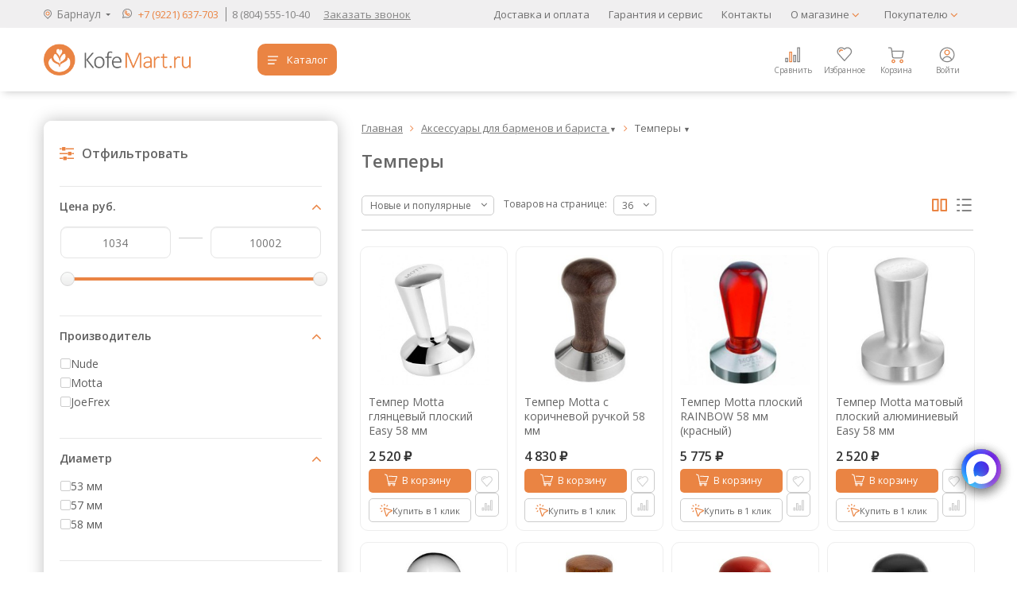

--- FILE ---
content_type: text/html; charset=utf-8
request_url: https://barnaul.kofemart.ru/regions/getPopupContent/
body_size: 5833
content:
<div class="js-shop-regions-window shop-regions-window shop-regions-window_group-by-letter shop-regions-window_popular shop-regions-window_search"><div class="js-shop-regions-window__wrapper shop-regions-window__wrapper"><div class="shop-regions__button-close shop-regions__button-close shop-regions__trigger-hide-window"><svg width="13" height="13" viewBox="0 0 13 13" fill="none" xmlns="http://www.w3.org/2000/svg"><path fill-rule="evenodd" clip-rule="evenodd" d="M5.11997 6.13989L5.61997 6.62988L3.76994 8.46997L0.989967 11.24C0.913215 11.3136 0.852346 11.4022 0.811073 11.5002C0.7698 11.5983 0.749006 11.7037 0.749977 11.8101C0.74824 11.9695 0.794214 12.1259 0.881996 12.259C0.969778 12.3922 1.09533 12.4961 1.24259 12.5574C1.38985 12.6186 1.55208 12.6344 1.70841 12.6028C1.86475 12.5712 2.00807 12.4935 2.11997 12.3799L6.74998 7.76001L11.38 12.3799C11.53 12.5295 11.7331 12.6135 11.945 12.6135C12.1568 12.6135 12.36 12.5295 12.5099 12.3799C12.5855 12.3054 12.6456 12.2168 12.6866 12.1189C12.7275 12.021 12.7486 11.9161 12.7486 11.8101C12.7486 11.704 12.7275 11.5988 12.6866 11.501C12.6456 11.4031 12.5855 11.3144 12.5099 11.24L9.72996 8.46997L7.87998 6.62988L8.37998 6.13989L12.5099 2.02002C12.5852 1.94644 12.645 1.8585 12.6859 1.76147C12.7267 1.66445 12.7478 1.56035 12.7478 1.45508C12.7478 1.34981 12.7267 1.24546 12.6859 1.14844C12.645 1.05141 12.5852 0.963471 12.5099 0.889893C12.4363 0.814602 12.3485 0.754956 12.2514 0.714111C12.1544 0.673267 12.0503 0.6521 11.945 0.6521C11.8397 0.6521 11.7355 0.673267 11.6385 0.714111C11.5414 0.754956 11.4536 0.814602 11.38 0.889893L6.74998 5.51001L2.11997 0.889893C1.9683 0.739667 1.76344 0.655518 1.54996 0.655518C1.33649 0.655518 1.13163 0.739667 0.979957 0.889893C0.906684 0.963529 0.848648 1.05088 0.809181 1.14697C0.769715 1.24306 0.749613 1.34607 0.749977 1.44995C0.747791 1.55648 0.768018 1.6623 0.809364 1.7605C0.850711 1.8587 0.912243 1.94714 0.989967 2.02002L5.10996 6.13989H5.11997Z" fill="#EA8442"></path></svg></div><div class="shop-regions-window__search"><div class="shop-regions-window__sub-header"><svg width="18" height="21" style="margin-right:5px;" viewBox="0 0 18 21" fill="none" xmlns="http://www.w3.org/2000/svg"> <path fill-rule="evenodd" clip-rule="evenodd" d="M9.09 20.11C9.32 19.96 9.91 19.2701 10.21 19.0201C10.51 18.7701 11.47 17.8 11.88 17.38C12.08 17.18 12.26 17.05 12.46 16.85C13.6135 15.7827 14.7021 14.6473 15.72 13.45C16.5209 12.3277 17.0228 11.0201 17.1785 9.65018C17.3342 8.28029 17.1386 6.89338 16.61 5.62003C16.5 5.35003 16.38 5.13003 16.25 4.88003C16.1274 4.64194 15.9905 4.41145 15.84 4.18997C15.4389 3.58765 14.954 3.04555 14.4 2.57999C14.33 2.57999 14.31 2.48997 14.24 2.43997C12.8705 1.31656 11.1702 0.673705 9.4 0.610015C7.97438 0.543497 6.5574 0.864962 5.3 1.54007C4.82729 1.78639 4.38155 2.08132 3.97 2.42007L3.39 2.94998C2.405 3.90425 1.68186 5.09579 1.29 6.41006C0.92117 7.68783 0.862888 9.03515 1.12 10.34C1.36033 11.5788 1.8954 12.7416 2.68 13.73L3.47 14.62C3.85 15.01 4.22 15.34 4.61 15.72C5 16.1 5.61 16.72 6 17.08L7.66 18.73C7.78 18.85 7.84 18.89 7.96 19C8.24 19.25 8.88 20 9.09 20.11ZM2.62 9.11001C2.5778 8.43691 2.64535 7.76143 2.82 7.11002C2.93086 6.71666 3.07126 6.33221 3.24 5.95999C3.3 5.83999 3.33 5.81 3.38 5.72L3.83 4.99002C4.33285 4.27612 4.97459 3.671 5.7168 3.21097C6.45901 2.75094 7.28642 2.44549 8.14949 2.31277C9.01256 2.18005 9.89354 2.22285 10.7397 2.43863C11.5858 2.65441 12.3797 3.03868 13.0738 3.56851C13.7679 4.09835 14.3479 4.76283 14.7792 5.52212C15.2104 6.28142 15.484 7.11994 15.5836 7.98746C15.6831 8.85498 15.6066 9.73371 15.3585 10.571C15.1105 11.4082 14.696 12.1867 14.14 12.86C14.05 12.98 14 13.01 13.91 13.12L11.29 15.72C11.18 15.82 11.14 15.84 11.03 15.95L9.37 17.61C9.27 17.68 9.18 17.77 9.09 17.83C9 17.89 8.96 17.7 8.85 17.62C8.45 17.31 7.34 16.07 6.95 15.75C6.85554 15.6788 6.76539 15.602 6.68 15.52L6.21 15.0401C5.88 14.7101 5.58 14.4201 5.21 14.0401C4.70353 13.5896 4.23526 13.0978 3.81 12.57C3.66967 12.3895 3.54266 12.199 3.43 12C2.9245 11.1043 2.64639 10.0982 2.62 9.06998V9.11001Z" fill="#848484"></path> <path fill-rule="evenodd" clip-rule="evenodd" d="M5.02 8.65004C5.00369 9.3864 5.18752 10.1133 5.55187 10.7534C5.91622 11.3935 6.44744 11.9229 7.0889 12.2848C7.73036 12.6468 8.45803 12.8278 9.19432 12.8087C9.93061 12.7897 10.6479 12.5712 11.2698 12.1765C11.8917 11.7819 12.3948 11.2259 12.7256 10.5678C13.0563 9.90967 13.2023 9.17412 13.1479 8.43959C13.0935 7.70507 12.8408 6.99909 12.4168 6.39687C11.9927 5.79465 11.4132 5.31881 10.74 5.02004C10.5091 4.90411 10.2635 4.82001 10.01 4.77004C9.14968 4.56074 8.24385 4.64885 7.44 5.02004C6.99212 5.21037 6.58734 5.48924 6.25 5.83998C5.89401 6.17164 5.60539 6.56896 5.4 7.01003C5.16421 7.52554 5.03496 8.08337 5.02 8.65004ZM6.66 8.73C6.67069 8.32151 6.78256 7.92203 6.98558 7.5674C7.1886 7.21277 7.47644 6.91406 7.82329 6.69802C8.17014 6.48198 8.56518 6.35544 8.97299 6.32961C9.3808 6.30377 9.78865 6.37953 10.16 6.55007C10.2824 6.61384 10.3995 6.68739 10.51 6.77004C10.8468 7.01258 11.1158 7.33728 11.2914 7.71327C11.4671 8.08927 11.5435 8.50407 11.5134 8.91799C11.4834 9.3319 11.3478 9.73112 11.1196 10.0778C10.8915 10.4244 10.5783 10.7069 10.21 10.8982C9.84176 11.0895 9.43063 11.1833 9.01581 11.1707C8.601 11.158 8.19634 11.0395 7.84039 10.8261C7.48445 10.6127 7.18909 10.3116 6.98246 9.95168C6.77583 9.59177 6.66481 9.18501 6.66 8.77004V8.73Z" fill="#EA8443"></path> </svg> Укажите свой город</div><div class="shop-regions-window__sub-subheader">От Вашего выбора зависит стоимость доставки и варианты оплаты в ваш регион</div><div class="shop-regions-window-search"><input id="shop-regions-window-search-input" type="text" class="shop-regions-window-search__input js-shop-regions-window-search__input" placeholder="Поиск города" /><div class="js-clear_search clear_search"><svg width="13" height="13" viewBox="0 0 13 13" fill="none" xmlns="http://www.w3.org/2000/svg"><path fill-rule="evenodd" clip-rule="evenodd" d="M5.11997 6.13989L5.61997 6.62988L3.76994 8.46997L0.989967 11.24C0.913215 11.3136 0.852346 11.4022 0.811073 11.5002C0.7698 11.5983 0.749006 11.7037 0.749977 11.8101C0.74824 11.9695 0.794214 12.1259 0.881996 12.259C0.969778 12.3922 1.09533 12.4961 1.24259 12.5574C1.38985 12.6186 1.55208 12.6344 1.70841 12.6028C1.86475 12.5712 2.00807 12.4935 2.11997 12.3799L6.74998 7.76001L11.38 12.3799C11.53 12.5295 11.7331 12.6135 11.945 12.6135C12.1568 12.6135 12.36 12.5295 12.5099 12.3799C12.5855 12.3054 12.6456 12.2168 12.6866 12.1189C12.7275 12.021 12.7486 11.9161 12.7486 11.8101C12.7486 11.704 12.7275 11.5988 12.6866 11.501C12.6456 11.4031 12.5855 11.3144 12.5099 11.24L9.72996 8.46997L7.87998 6.62988L8.37998 6.13989L12.5099 2.02002C12.5852 1.94644 12.645 1.8585 12.6859 1.76147C12.7267 1.66445 12.7478 1.56035 12.7478 1.45508C12.7478 1.34981 12.7267 1.24546 12.6859 1.14844C12.645 1.05141 12.5852 0.963471 12.5099 0.889893C12.4363 0.814602 12.3485 0.754956 12.2514 0.714111C12.1544 0.673267 12.0503 0.6521 11.945 0.6521C11.8397 0.6521 11.7355 0.673267 11.6385 0.714111C11.5414 0.754956 11.4536 0.814602 11.38 0.889893L6.74998 5.51001L2.11997 0.889893C1.9683 0.739667 1.76344 0.655518 1.54996 0.655518C1.33649 0.655518 1.13163 0.739667 0.979957 0.889893C0.906684 0.963529 0.848648 1.05088 0.809181 1.14697C0.769715 1.24306 0.749613 1.34607 0.749977 1.44995C0.747791 1.55648 0.768018 1.6623 0.809364 1.7605C0.850711 1.8587 0.912243 1.94714 0.989967 2.02002L5.10996 6.13989H5.11997Z" fill="#EA8442"></path></svg></div></div></div><div class="shop-region-window_regions_and_cities js-shop-region-window_regions_and_cities without_regions" data-selected_region="rus22"><div class="shop-regions-window_cities_list js-shop-region-window_search shop-regions-window_cities_list_overflow"><div class="js-regions_wrapper"><!--<div class="shop-regions-window__regions shop-regions-window__regions_popular"><div class="shop-regions-window__sub-header js-header">Страны</div><div class="shop-regions-window__regions-column shop-regions-window__regions-column_num_0" style="width:33%;"><div class="js-shop-regions-window__region shop-regions-window__region " data-region_code="rus"><a href="https://kofemart.ru" class="shop-regions__link shop-regions-window__link shop-regions__trigger-switch-city visible" data-id="1">Россия</a></div></div><div class="shop-regions-window__regions-column shop-regions-window__regions-column_num_1" style="width:33%;"><div class="js-shop-regions-window__region shop-regions-window__region " data-region_code="kz"><a href="https://kofemart.kz" class="shop-regions__link shop-regions-window__link shop-regions__trigger-switch-city visible" data-id="149">Казахстан</a></div></div><div class="shop-regions-window__regions-column shop-regions-window__regions-column_num_2" style="width:33%;"><div class="js-shop-regions-window__region shop-regions-window__region"></div></div></div>--><div class="shop-regions-window__regions shop-regions-window__regions_popular"><div class="shop-regions-window__sub-header js-header">Популярные города</div><div class="shop-regions-window__regions-column shop-regions-window__regions-column_num_0" style="width:50%;"><div class="js-shop-regions-window__region shop-regions-window__region " data-region_code="rus66"><span class="shop-regions__link shop-regions-window__link shop-regions__trigger-switch-city visible" data-id="1">Екатеринбург</span></div><div class="js-shop-regions-window__region shop-regions-window__region " data-region_code="rus59"><span class="shop-regions__link shop-regions-window__link shop-regions__trigger-switch-city visible" data-id="39">Пермь</span></div></div><div class="shop-regions-window__regions-column shop-regions-window__regions-column_num_1" style="width:50%;"><div class="js-shop-regions-window__region shop-regions-window__region " data-region_code="rus72"><span class="shop-regions__link shop-regions-window__link shop-regions__trigger-switch-city visible" data-id="52">Тюмень</span></div><div class="js-shop-regions-window__region shop-regions-window__region " data-region_code="rus74"><span class="shop-regions__link shop-regions-window__link shop-regions__trigger-switch-city visible" data-id="57">Челябинск</span></div></div></div><div class="shop-regions-window__triggers"><span class="shop-regions-window__trigger-show-all-regions shop-regions__link shop-regions-window__link shop-regions__link_pseudo">показать все города (150)</span><span class="shop-regions-window__trigger-hide-all-regions shop-regions__link shop-regions-window__link shop-regions__link_pseudo">скрыть все города</span></div><div class="shop-regions-window__regions shop-regions-window__regions_all js-search_source"><div class="shop-regions-window__sub-header js-header">Все города</div><div class="shop-regions-window__regions-column js-shop-regions-window__regions-column" style="width:50%;"><div class="js-shop-regions-window__regions-letter shop-regions-window__regions-letter shop-regions-window__regions-letter_letter_А">А</div><div class="shop-regions-window__region js-shop-regions-window__region " data-region_code="rus19"><span class="shop-regions__link shop-regions-window__link shop-regions__trigger-switch-city visible" data-id="9">Абакан</span></div><div class="shop-regions-window__region js-shop-regions-window__region " data-region_code="rus16"><span class="shop-regions__link shop-regions-window__link shop-regions__trigger-switch-city visible" data-id="10">Альметьевск</span></div><div class="shop-regions-window__region js-shop-regions-window__region " data-region_code="rus23"><span class="shop-regions__link shop-regions-window__link shop-regions__trigger-switch-city visible" data-id="73">Анапа</span></div><div class="shop-regions-window__region js-shop-regions-window__region " data-region_code="rus52"><span class="shop-regions__link shop-regions-window__link shop-regions__trigger-switch-city visible" data-id="150">Арзамас</span></div><div class="shop-regions-window__region js-shop-regions-window__region " data-region_code="rus23"><span class="shop-regions__link shop-regions-window__link shop-regions__trigger-switch-city visible" data-id="76">Армавир</span></div><div class="shop-regions-window__region js-shop-regions-window__region " data-region_code="rus29"><span class="shop-regions__link shop-regions-window__link shop-regions__trigger-switch-city visible" data-id="83">Архангельск</span></div><div class="shop-regions-window__region js-shop-regions-window__region " data-region_code="rus30"><span class="shop-regions__link shop-regions-window__link shop-regions__trigger-switch-city visible" data-id="84">Астрахань</span></div><div class="js-shop-regions-window__regions-letter shop-regions-window__regions-letter shop-regions-window__regions-letter_letter_Б">Б</div><div class="shop-regions-window__region js-shop-regions-window__region " data-region_code="rus64"><span class="shop-regions__link shop-regions-window__link shop-regions__trigger-switch-city visible" data-id="114">Балаково</span></div><div class="shop-regions-window__region js-shop-regions-window__region " data-region_code="rus50"><span class="shop-regions__link shop-regions-window__link shop-regions__trigger-switch-city visible" data-id="115">Балашиха</span></div><div class="shop-regions-window__region js-shop-regions-window__region selected_region" data-region_code="rus22"><span class="shop-regions__link shop-regions-window__link shop-regions__trigger-switch-city visible" data-id="61">Барнаул</span></div><div class="shop-regions-window__region js-shop-regions-window__region " data-region_code="rus61"><span class="shop-regions__link shop-regions-window__link shop-regions__trigger-switch-city visible" data-id="85">Батайск</span></div><div class="shop-regions-window__region js-shop-regions-window__region " data-region_code="rus31"><span class="shop-regions__link shop-regions-window__link shop-regions__trigger-switch-city visible" data-id="116">Белгород</span></div><div class="shop-regions-window__region js-shop-regions-window__region " data-region_code="rus22"><span class="shop-regions__link shop-regions-window__link shop-regions__trigger-switch-city visible" data-id="62">Бийск</span></div><div class="shop-regions-window__region js-shop-regions-window__region " data-region_code="rus28"><span class="shop-regions__link shop-regions-window__link shop-regions__trigger-switch-city visible" data-id="12">Благовещенск</span></div><div class="shop-regions-window__region js-shop-regions-window__region " data-region_code="rus32"><span class="shop-regions__link shop-regions-window__link shop-regions__trigger-switch-city visible" data-id="117">Брянск</span></div><div class="js-shop-regions-window__regions-letter shop-regions-window__regions-letter shop-regions-window__regions-letter_letter_В">В</div><div class="shop-regions-window__region js-shop-regions-window__region " data-region_code="rus53"><span class="shop-regions__link shop-regions-window__link shop-regions__trigger-switch-city visible" data-id="86">Великий Новгород</span></div><div class="shop-regions-window__region js-shop-regions-window__region " data-region_code="rus25"><span class="shop-regions__link shop-regions-window__link shop-regions__trigger-switch-city visible" data-id="13">Владивосток</span></div><div class="shop-regions-window__region js-shop-regions-window__region " data-region_code="rus15"><span class="shop-regions__link shop-regions-window__link shop-regions__trigger-switch-city visible" data-id="87">Владикавказ</span></div><div class="shop-regions-window__region js-shop-regions-window__region " data-region_code="rus33"><span class="shop-regions__link shop-regions-window__link shop-regions__trigger-switch-city visible" data-id="118">Владимир</span></div><div class="shop-regions-window__region js-shop-regions-window__region " data-region_code="rus34"><span class="shop-regions__link shop-regions-window__link shop-regions__trigger-switch-city visible" data-id="119">Волгоград</span></div><div class="shop-regions-window__region js-shop-regions-window__region " data-region_code="rus61"><span class="shop-regions__link shop-regions-window__link shop-regions__trigger-switch-city visible" data-id="89">Волгодонск</span></div><div class="shop-regions-window__region js-shop-regions-window__region " data-region_code="rus34"><span class="shop-regions__link shop-regions-window__link shop-regions__trigger-switch-city visible" data-id="111">Волжский</span></div><div class="shop-regions-window__region js-shop-regions-window__region " data-region_code="rus35"><span class="shop-regions__link shop-regions-window__link shop-regions__trigger-switch-city visible" data-id="90">Вологда</span></div><div class="shop-regions-window__region js-shop-regions-window__region " data-region_code="rus36"><span class="shop-regions__link shop-regions-window__link shop-regions__trigger-switch-city visible" data-id="121">Воронеж</span></div><div class="js-shop-regions-window__regions-letter shop-regions-window__regions-letter shop-regions-window__regions-letter_letter_Г">Г</div><div class="shop-regions-window__region js-shop-regions-window__region " data-region_code="rus23"><span class="shop-regions__link shop-regions-window__link shop-regions__trigger-switch-city visible" data-id="79">Геленджик</span></div><div class="shop-regions-window__region js-shop-regions-window__region " data-region_code="rus20"><span class="shop-regions__link shop-regions-window__link shop-regions__trigger-switch-city visible" data-id="91">Грозный</span></div><div class="js-shop-regions-window__regions-letter shop-regions-window__regions-letter shop-regions-window__regions-letter_letter_Д">Д</div><div class="shop-regions-window__region js-shop-regions-window__region " data-region_code="rus52"><span class="shop-regions__link shop-regions-window__link shop-regions__trigger-switch-city visible" data-id="122">Дзержинск</span></div><div class="shop-regions-window__region js-shop-regions-window__region " data-region_code="rus73"><span class="shop-regions__link shop-regions-window__link shop-regions__trigger-switch-city visible" data-id="123">Димитровград</span></div><div class="shop-regions-window__region js-shop-regions-window__region " data-region_code="rus50"><span class="shop-regions__link shop-regions-window__link shop-regions__trigger-switch-city visible" data-id="124">Домодедово</span></div><div class="js-shop-regions-window__regions-letter shop-regions-window__regions-letter shop-regions-window__regions-letter_letter_Е">Е</div><div class="shop-regions-window__region js-shop-regions-window__region " data-region_code="rus91"><span class="shop-regions__link shop-regions-window__link shop-regions__trigger-switch-city visible" data-id="70">Евпатория</span></div><div class="shop-regions-window__region js-shop-regions-window__region " data-region_code="rus23"><span class="shop-regions__link shop-regions-window__link shop-regions__trigger-switch-city visible" data-id="77">Ейск</span></div><div class="shop-regions-window__region js-shop-regions-window__region " data-region_code="rus66"><span class="shop-regions__link shop-regions-window__link shop-regions__trigger-switch-city visible" data-id="1">Екатеринбург</span></div><div class="shop-regions-window__region js-shop-regions-window__region " data-region_code="rus26"><span class="shop-regions__link shop-regions-window__link shop-regions__trigger-switch-city visible" data-id="92">Ессентуки</span></div><div class="js-shop-regions-window__regions-letter shop-regions-window__regions-letter shop-regions-window__regions-letter_letter_Ж">Ж</div><div class="shop-regions-window__region js-shop-regions-window__region " data-region_code="rus50"><span class="shop-regions__link shop-regions-window__link shop-regions__trigger-switch-city visible" data-id="125">Железнодорожный</span></div><div class="shop-regions-window__region js-shop-regions-window__region " data-region_code="rus50"><span class="shop-regions__link shop-regions-window__link shop-regions__trigger-switch-city visible" data-id="126">Жуковский</span></div><div class="js-shop-regions-window__regions-letter shop-regions-window__regions-letter shop-regions-window__regions-letter_letter_З">З</div><div class="shop-regions-window__region js-shop-regions-window__region " data-region_code="rus74"><span class="shop-regions__link shop-regions-window__link shop-regions__trigger-switch-city visible" data-id="14">Златоуст</span></div><div class="js-shop-regions-window__regions-letter shop-regions-window__regions-letter shop-regions-window__regions-letter_letter_И">И</div><div class="shop-regions-window__region js-shop-regions-window__region " data-region_code="rus37"><span class="shop-regions__link shop-regions-window__link shop-regions__trigger-switch-city visible" data-id="127">Иваново</span></div><div class="shop-regions-window__region js-shop-regions-window__region " data-region_code="rus18"><span class="shop-regions__link shop-regions-window__link shop-regions__trigger-switch-city visible" data-id="15">Ижевск</span></div><div class="shop-regions-window__region js-shop-regions-window__region " data-region_code="rus38"><span class="shop-regions__link shop-regions-window__link shop-regions__trigger-switch-city visible" data-id="16">Иркутск</span></div><div class="shop-regions-window__region js-shop-regions-window__region " data-region_code="rus72"><span class="shop-regions__link shop-regions-window__link shop-regions__trigger-switch-city visible" data-id="17">Ишим</span></div><div class="js-shop-regions-window__regions-letter shop-regions-window__regions-letter shop-regions-window__regions-letter_letter_Й">Й</div><div class="shop-regions-window__region js-shop-regions-window__region " data-region_code="rus12"><span class="shop-regions__link shop-regions-window__link shop-regions__trigger-switch-city visible" data-id="93">Йошкар-Ола</span></div><div class="js-shop-regions-window__regions-letter shop-regions-window__regions-letter shop-regions-window__regions-letter_letter_К">К</div><div class="shop-regions-window__region js-shop-regions-window__region " data-region_code="rus16"><span class="shop-regions__link shop-regions-window__link shop-regions__trigger-switch-city visible" data-id="22">Казань</span></div><div class="shop-regions-window__region js-shop-regions-window__region " data-region_code="rus39"><span class="shop-regions__link shop-regions-window__link shop-regions__trigger-switch-city visible" data-id="94">Калининград</span></div><div class="shop-regions-window__region js-shop-regions-window__region " data-region_code="rus40"><span class="shop-regions__link shop-regions-window__link shop-regions__trigger-switch-city visible" data-id="95">Калуга</span></div><div class="shop-regions-window__region js-shop-regions-window__region " data-region_code="rus66"><span class="shop-regions__link shop-regions-window__link shop-regions__trigger-switch-city visible" data-id="19">Каменск-Уральский</span></div><div class="shop-regions-window__region js-shop-regions-window__region " data-region_code="rus42"><span class="shop-regions__link shop-regions-window__link shop-regions__trigger-switch-city visible" data-id="65">Кемерово</span></div><div class="shop-regions-window__region js-shop-regions-window__region " data-region_code="rus91"><span class="shop-regions__link shop-regions-window__link shop-regions__trigger-switch-city visible" data-id="69">Керчь</span></div><div class="shop-regions-window__region js-shop-regions-window__region " data-region_code="rus43"><span class="shop-regions__link shop-regions-window__link shop-regions__trigger-switch-city visible" data-id="96">Киров</span></div><div class="shop-regions-window__region js-shop-regions-window__region " data-region_code="rus26"><span class="shop-regions__link shop-regions-window__link shop-regions__trigger-switch-city visible" data-id="97">Кисловодск</span></div><div class="shop-regions-window__region js-shop-regions-window__region " data-region_code="rus33"><span class="shop-regions__link shop-regions-window__link shop-regions__trigger-switch-city visible" data-id="128">Ковров</span></div><div class="shop-regions-window__region js-shop-regions-window__region " data-region_code="rus50"><span class="shop-regions__link shop-regions-window__link shop-regions__trigger-switch-city visible" data-id="129">Коломна</span></div><div class="shop-regions-window__region js-shop-regions-window__region " data-region_code="rus74"><span class="shop-regions__link shop-regions-window__link shop-regions__trigger-switch-city visible" data-id="20">Копейск</span></div><div class="shop-regions-window__region js-shop-regions-window__region " data-region_code="rus50"><span class="shop-regions__link shop-regions-window__link shop-regions__trigger-switch-city visible" data-id="130">Королёв</span></div><div class="shop-regions-window__region js-shop-regions-window__region " data-region_code="rus44"><span class="shop-regions__link shop-regions-window__link shop-regions__trigger-switch-city visible" data-id="131">Кострома</span></div><div class="shop-regions-window__region js-shop-regions-window__region " data-region_code="rus50"><span class="shop-regions__link shop-regions-window__link shop-regions__trigger-switch-city visible" data-id="132">Красногорск</span></div><div class="shop-regions-window__region js-shop-regions-window__region " data-region_code="rus23"><span class="shop-regions__link shop-regions-window__link shop-regions__trigger-switch-city visible" data-id="67">Краснодар</span></div><div class="shop-regions-window__region js-shop-regions-window__region " data-region_code="rus24"><span class="shop-regions__link shop-regions-window__link shop-regions__trigger-switch-city visible" data-id="107">Красноярск</span></div><div class="shop-regions-window__region js-shop-regions-window__region " data-region_code="rus23"><span class="shop-regions__link shop-regions-window__link shop-regions__trigger-switch-city visible" data-id="78">Кропоткин</span></div><div class="shop-regions-window__region js-shop-regions-window__region " data-region_code="rus23"><span class="shop-regions__link shop-regions-window__link shop-regions__trigger-switch-city visible" data-id="104">Крымск</span></div><div class="shop-regions-window__region js-shop-regions-window__region " data-region_code="rus45"><span class="shop-regions__link shop-regions-window__link shop-regions__trigger-switch-city visible" data-id="21">Курган</span></div><div class="shop-regions-window__region js-shop-regions-window__region " data-region_code="rus46"><span class="shop-regions__link shop-regions-window__link shop-regions__trigger-switch-city visible" data-id="133">Курск</span></div><div class="shop-regions-window__region js-shop-regions-window__region " data-region_code="rus17"><span class="shop-regions__link shop-regions-window__link shop-regions__trigger-switch-city visible" data-id="23">Кызыл</span></div><div class="js-shop-regions-window__regions-letter shop-regions-window__regions-letter shop-regions-window__regions-letter_letter_Л">Л</div><div class="shop-regions-window__region js-shop-regions-window__region " data-region_code="rus48"><span class="shop-regions__link shop-regions-window__link shop-regions__trigger-switch-city visible" data-id="134">Липецк</span></div><div class="shop-regions-window__region js-shop-regions-window__region " data-region_code="rus50"><span class="shop-regions__link shop-regions-window__link shop-regions__trigger-switch-city visible" data-id="135">Люберцы</span></div><div class="js-shop-regions-window__regions-letter shop-regions-window__regions-letter shop-regions-window__regions-letter_letter_М">М</div><div class="shop-regions-window__region js-shop-regions-window__region " data-region_code="rus49"><span class="shop-regions__link shop-regions-window__link shop-regions__trigger-switch-city visible" data-id="24">Магадан</span></div><div class="shop-regions-window__region js-shop-regions-window__region " data-region_code="rus74"><span class="shop-regions__link shop-regions-window__link shop-regions__trigger-switch-city visible" data-id="25">Магнитогорск</span></div><div class="shop-regions-window__region js-shop-regions-window__region " data-region_code="rus01"><span class="shop-regions__link shop-regions-window__link shop-regions__trigger-switch-city visible" data-id="105">Майкоп</span></div><div class="shop-regions-window__region js-shop-regions-window__region " data-region_code="rus05"><span class="shop-regions__link shop-regions-window__link shop-regions__trigger-switch-city visible" data-id="98">Махачкала</span></div><div class="shop-regions-window__region js-shop-regions-window__region " data-region_code="rus42"><span class="shop-regions__link shop-regions-window__link shop-regions__trigger-switch-city visible" data-id="136">Междуреченск</span></div><div class="shop-regions-window__region js-shop-regions-window__region " data-region_code="rus74"><span class="shop-regions__link shop-regions-window__link shop-regions__trigger-switch-city visible" data-id="26">Миасс</span></div><div class="shop-regions-window__region js-shop-regions-window__region " data-region_code="rus77"><span class="shop-regions__link shop-regions-window__link shop-regions__trigger-switch-city visible" data-id="109">Москва</span></div><div class="shop-regions-window__region js-shop-regions-window__region " data-region_code="rus51"><span class="shop-regions__link shop-regions-window__link shop-regions__trigger-switch-city visible" data-id="99">Мурманск</span></div><div class="shop-regions-window__region js-shop-regions-window__region " data-region_code="rus33"><span class="shop-regions__link shop-regions-window__link shop-regions__trigger-switch-city visible" data-id="137">Муром</span></div><div class="shop-regions-window__region js-shop-regions-window__region " data-region_code="rus50"><span class="shop-regions__link shop-regions-window__link shop-regions__trigger-switch-city visible" data-id="138">Мытищи</span></div><div class="js-shop-regions-window__regions-letter shop-regions-window__regions-letter shop-regions-window__regions-letter_letter_Н">Н</div><div class="shop-regions-window__region js-shop-regions-window__region " data-region_code="rus16"><span class="shop-regions__link shop-regions-window__link shop-regions__trigger-switch-city visible" data-id="27">Набережные Челны</span></div></div><div class="shop-regions-window__regions-column js-shop-regions-window__regions-column" style="width:50%;"><div class="js-shop-regions-window__regions-letter shop-regions-window__regions-letter shop-regions-window__regions-letter_letter_Н">Н</div><div class="shop-regions-window__region js-shop-regions-window__region " data-region_code="rus06"><span class="shop-regions__link shop-regions-window__link shop-regions__trigger-switch-city visible" data-id="100">Назрань</span></div><div class="shop-regions-window__region js-shop-regions-window__region " data-region_code="rus07"><span class="shop-regions__link shop-regions-window__link shop-regions__trigger-switch-city visible" data-id="101">Нальчик</span></div><div class="shop-regions-window__region js-shop-regions-window__region " data-region_code="rus02"><span class="shop-regions__link shop-regions-window__link shop-regions__trigger-switch-city visible" data-id="28">Нефтекамск</span></div><div class="shop-regions-window__region js-shop-regions-window__region " data-region_code="rus86"><span class="shop-regions__link shop-regions-window__link shop-regions__trigger-switch-city visible" data-id="29">Нижневартовск</span></div><div class="shop-regions-window__region js-shop-regions-window__region " data-region_code="rus16"><span class="shop-regions__link shop-regions-window__link shop-regions__trigger-switch-city visible" data-id="30">Нижнекамск</span></div><div class="shop-regions-window__region js-shop-regions-window__region " data-region_code="rus52"><span class="shop-regions__link shop-regions-window__link shop-regions__trigger-switch-city visible" data-id="31">Нижний Новгород</span></div><div class="shop-regions-window__region js-shop-regions-window__region " data-region_code="rus66"><span class="shop-regions__link shop-regions-window__link shop-regions__trigger-switch-city visible" data-id="32">Нижний Тагил</span></div><div class="shop-regions-window__region js-shop-regions-window__region " data-region_code="rus42"><span class="shop-regions__link shop-regions-window__link shop-regions__trigger-switch-city visible" data-id="66">Новокузнецк</span></div><div class="shop-regions-window__region js-shop-regions-window__region " data-region_code="rus63"><span class="shop-regions__link shop-regions-window__link shop-regions__trigger-switch-city visible" data-id="34">Новокуйбышевск</span></div><div class="shop-regions-window__region js-shop-regions-window__region " data-region_code="rus71"><span class="shop-regions__link shop-regions-window__link shop-regions__trigger-switch-city visible" data-id="139">Новомосковск</span></div><div class="shop-regions-window__region js-shop-regions-window__region " data-region_code="rus23"><span class="shop-regions__link shop-regions-window__link shop-regions__trigger-switch-city visible" data-id="75">Новороссийск</span></div><div class="shop-regions-window__region js-shop-regions-window__region " data-region_code="rus54"><span class="shop-regions__link shop-regions-window__link shop-regions__trigger-switch-city visible" data-id="63">Новосибирск</span></div><div class="shop-regions-window__region js-shop-regions-window__region " data-region_code="rus21"><span class="shop-regions__link shop-regions-window__link shop-regions__trigger-switch-city visible" data-id="140">Новочебоксарск</span></div><div class="shop-regions-window__region js-shop-regions-window__region " data-region_code="rus89"><span class="shop-regions__link shop-regions-window__link shop-regions__trigger-switch-city visible" data-id="35">Новый Уренгой</span></div><div class="shop-regions-window__region js-shop-regions-window__region " data-region_code="rus50"><span class="shop-regions__link shop-regions-window__link shop-regions__trigger-switch-city visible" data-id="141">Ногинск</span></div><div class="shop-regions-window__region js-shop-regions-window__region " data-region_code="rus24"><span class="shop-regions__link shop-regions-window__link shop-regions__trigger-switch-city visible" data-id="108">Норильск</span></div><div class="shop-regions-window__region js-shop-regions-window__region " data-region_code="rus89"><span class="shop-regions__link shop-regions-window__link shop-regions__trigger-switch-city visible" data-id="36">Ноябрьск</span></div><div class="shop-regions-window__region js-shop-regions-window__region " data-region_code="kaz03"><span class="shop-regions__link shop-regions-window__link shop-regions__trigger-switch-city visible" data-id="149">Нур-Султан (Астана)</span></div><div class="js-shop-regions-window__regions-letter shop-regions-window__regions-letter shop-regions-window__regions-letter_letter_О">О</div><div class="shop-regions-window__region js-shop-regions-window__region " data-region_code="rus50"><span class="shop-regions__link shop-regions-window__link shop-regions__trigger-switch-city visible" data-id="142">Одинцово</span></div><div class="shop-regions-window__region js-shop-regions-window__region " data-region_code="rus55"><span class="shop-regions__link shop-regions-window__link shop-regions__trigger-switch-city visible" data-id="37">Омск</span></div><div class="shop-regions-window__region js-shop-regions-window__region " data-region_code="rus57"><span class="shop-regions__link shop-regions-window__link shop-regions__trigger-switch-city visible" data-id="143">Орёл</span></div><div class="shop-regions-window__region js-shop-regions-window__region " data-region_code="rus56"><span class="shop-regions__link shop-regions-window__link shop-regions__trigger-switch-city visible" data-id="38">Оренбург</span></div><div class="shop-regions-window__region js-shop-regions-window__region " data-region_code="rus50"><span class="shop-regions__link shop-regions-window__link shop-regions__trigger-switch-city visible" data-id="144">Орехово-Зуево</span></div><div class="js-shop-regions-window__regions-letter shop-regions-window__regions-letter shop-regions-window__regions-letter_letter_П">П</div><div class="shop-regions-window__region js-shop-regions-window__region " data-region_code="rus58"><span class="shop-regions__link shop-regions-window__link shop-regions__trigger-switch-city visible" data-id="145">Пенза</span></div><div class="shop-regions-window__region js-shop-regions-window__region " data-region_code="rus59"><span class="shop-regions__link shop-regions-window__link shop-regions__trigger-switch-city visible" data-id="39">Пермь</span></div><div class="shop-regions-window__region js-shop-regions-window__region " data-region_code="rus10"><span class="shop-regions__link shop-regions-window__link shop-regions__trigger-switch-city visible" data-id="102">Петрозаводск</span></div><div class="shop-regions-window__region js-shop-regions-window__region " data-region_code="rus41"><span class="shop-regions__link shop-regions-window__link shop-regions__trigger-switch-city visible" data-id="40">Петропавловск-Камчатский</span></div><div class="shop-regions-window__region js-shop-regions-window__region " data-region_code="rus50"><span class="shop-regions__link shop-regions-window__link shop-regions__trigger-switch-city visible" data-id="146">Подольск</span></div><div class="shop-regions-window__region js-shop-regions-window__region " data-region_code="rus60"><span class="shop-regions__link shop-regions-window__link shop-regions__trigger-switch-city visible" data-id="103">Псков</span></div><div class="shop-regions-window__region js-shop-regions-window__region " data-region_code="rus50"><span class="shop-regions__link shop-regions-window__link shop-regions__trigger-switch-city visible" data-id="147">Пушкино</span></div><div class="js-shop-regions-window__regions-letter shop-regions-window__regions-letter shop-regions-window__regions-letter_letter_Р">Р</div><div class="shop-regions-window__region js-shop-regions-window__region " data-region_code="rus50"><span class="shop-regions__link shop-regions-window__link shop-regions__trigger-switch-city visible" data-id="148">Раменское</span></div><div class="shop-regions-window__region js-shop-regions-window__region " data-region_code="rus22"><span class="shop-regions__link shop-regions-window__link shop-regions__trigger-switch-city visible" data-id="64">Рубцовск</span></div><div class="shop-regions-window__region js-shop-regions-window__region " data-region_code="rus62"><span class="shop-regions__link shop-regions-window__link shop-regions__trigger-switch-city visible" data-id="120">Рязань</span></div><div class="js-shop-regions-window__regions-letter shop-regions-window__regions-letter shop-regions-window__regions-letter_letter_С">С</div><div class="shop-regions-window__region js-shop-regions-window__region " data-region_code="rus02"><span class="shop-regions__link shop-regions-window__link shop-regions__trigger-switch-city visible" data-id="41">Салават</span></div><div class="shop-regions-window__region js-shop-regions-window__region " data-region_code="rus89"><span class="shop-regions__link shop-regions-window__link shop-regions__trigger-switch-city visible" data-id="42">Салехард</span></div><div class="shop-regions-window__region js-shop-regions-window__region " data-region_code="rus63"><span class="shop-regions__link shop-regions-window__link shop-regions__trigger-switch-city visible" data-id="43">Самара</span></div><div class="shop-regions-window__region js-shop-regions-window__region " data-region_code="rus78"><span class="shop-regions__link shop-regions-window__link shop-regions__trigger-switch-city visible" data-id="82">Санкт-Петербург</span></div><div class="shop-regions-window__region js-shop-regions-window__region " data-region_code="rus13"><span class="shop-regions__link shop-regions-window__link shop-regions__trigger-switch-city visible" data-id="151">Саранск</span></div><div class="shop-regions-window__region js-shop-regions-window__region " data-region_code="rus64"><span class="shop-regions__link shop-regions-window__link shop-regions__trigger-switch-city visible" data-id="106">Саратов</span></div><div class="shop-regions-window__region js-shop-regions-window__region " data-region_code="rus50"><span class="shop-regions__link shop-regions-window__link shop-regions__trigger-switch-city visible" data-id="152">Сергиев Посад</span></div><div class="shop-regions-window__region js-shop-regions-window__region " data-region_code="rus66"><span class="shop-regions__link shop-regions-window__link shop-regions__trigger-switch-city visible" data-id="44">Серов</span></div><div class="shop-regions-window__region js-shop-regions-window__region " data-region_code="rus50"><span class="shop-regions__link shop-regions-window__link shop-regions__trigger-switch-city visible" data-id="153">Серпухов</span></div><div class="shop-regions-window__region js-shop-regions-window__region " data-region_code="rus91"><span class="shop-regions__link shop-regions-window__link shop-regions__trigger-switch-city visible" data-id="68">Симферополь</span></div><div class="shop-regions-window__region js-shop-regions-window__region " data-region_code="rus23"><span class="shop-regions__link shop-regions-window__link shop-regions__trigger-switch-city visible" data-id="80">Славянск-на-Кубани</span></div><div class="shop-regions-window__region js-shop-regions-window__region " data-region_code="rus63"><span class="shop-regions__link shop-regions-window__link shop-regions__trigger-switch-city visible" data-id="154">Смоленск</span></div><div class="shop-regions-window__region js-shop-regions-window__region " data-region_code="rus23"><span class="shop-regions__link shop-regions-window__link shop-regions__trigger-switch-city visible" data-id="74">Сочи</span></div><div class="shop-regions-window__region js-shop-regions-window__region " data-region_code="rus31"><span class="shop-regions__link shop-regions-window__link shop-regions__trigger-switch-city visible" data-id="155">Старый Оскол</span></div><div class="shop-regions-window__region js-shop-regions-window__region " data-region_code="rus02"><span class="shop-regions__link shop-regions-window__link shop-regions__trigger-switch-city visible" data-id="45">Стерлитамак</span></div><div class="shop-regions-window__region js-shop-regions-window__region " data-region_code="rus86"><span class="shop-regions__link shop-regions-window__link shop-regions__trigger-switch-city visible" data-id="46">Сургут</span></div><div class="shop-regions-window__region js-shop-regions-window__region " data-region_code="rus63"><span class="shop-regions__link shop-regions-window__link shop-regions__trigger-switch-city visible" data-id="47">Сызрань</span></div><div class="shop-regions-window__region js-shop-regions-window__region " data-region_code="rus11"><span class="shop-regions__link shop-regions-window__link shop-regions__trigger-switch-city visible" data-id="48">Сыктывкар</span></div><div class="js-shop-regions-window__regions-letter shop-regions-window__regions-letter shop-regions-window__regions-letter_letter_Т">Т</div><div class="shop-regions-window__region js-shop-regions-window__region " data-region_code="rus70"><span class="shop-regions__link shop-regions-window__link shop-regions__trigger-switch-city visible" data-id="156">Тамбов</span></div><div class="shop-regions-window__region js-shop-regions-window__region " data-region_code="rus69"><span class="shop-regions__link shop-regions-window__link shop-regions__trigger-switch-city visible" data-id="157">Тверь</span></div><div class="shop-regions-window__region js-shop-regions-window__region " data-region_code="rus72"><span class="shop-regions__link shop-regions-window__link shop-regions__trigger-switch-city visible" data-id="49">Тобольск</span></div><div class="shop-regions-window__region js-shop-regions-window__region " data-region_code="rus63"><span class="shop-regions__link shop-regions-window__link shop-regions__trigger-switch-city visible" data-id="50">Тольятти</span></div><div class="shop-regions-window__region js-shop-regions-window__region " data-region_code="rus70"><span class="shop-regions__link shop-regions-window__link shop-regions__trigger-switch-city visible" data-id="51">Томск</span></div><div class="shop-regions-window__region js-shop-regions-window__region " data-region_code="rus23"><span class="shop-regions__link shop-regions-window__link shop-regions__trigger-switch-city visible" data-id="81">Туапсе</span></div><div class="shop-regions-window__region js-shop-regions-window__region " data-region_code="rus71"><span class="shop-regions__link shop-regions-window__link shop-regions__trigger-switch-city visible" data-id="158">Тула</span></div><div class="shop-regions-window__region js-shop-regions-window__region " data-region_code="rus72"><span class="shop-regions__link shop-regions-window__link shop-regions__trigger-switch-city visible" data-id="52">Тюмень</span></div><div class="js-shop-regions-window__regions-letter shop-regions-window__regions-letter shop-regions-window__regions-letter_letter_У">У</div><div class="shop-regions-window__region js-shop-regions-window__region " data-region_code="rus03"><span class="shop-regions__link shop-regions-window__link shop-regions__trigger-switch-city visible" data-id="53">Улан-Удэ</span></div><div class="shop-regions-window__region js-shop-regions-window__region " data-region_code="rus73"><span class="shop-regions__link shop-regions-window__link shop-regions__trigger-switch-city visible" data-id="159">Ульяновск</span></div><div class="shop-regions-window__region js-shop-regions-window__region " data-region_code="rus02"><span class="shop-regions__link shop-regions-window__link shop-regions__trigger-switch-city visible" data-id="54">Уфа</span></div><div class="js-shop-regions-window__regions-letter shop-regions-window__regions-letter shop-regions-window__regions-letter_letter_Ф">Ф</div><div class="shop-regions-window__region js-shop-regions-window__region " data-region_code="rus91"><span class="shop-regions__link shop-regions-window__link shop-regions__trigger-switch-city visible" data-id="72">Феодосия</span></div><div class="js-shop-regions-window__regions-letter shop-regions-window__regions-letter shop-regions-window__regions-letter_letter_Х">Х</div><div class="shop-regions-window__region js-shop-regions-window__region " data-region_code="rus27"><span class="shop-regions__link shop-regions-window__link shop-regions__trigger-switch-city visible" data-id="55">Хабаровск</span></div><div class="shop-regions-window__region js-shop-regions-window__region " data-region_code="rus86"><span class="shop-regions__link shop-regions-window__link shop-regions__trigger-switch-city visible" data-id="56">Ханты-Мансийск</span></div><div class="shop-regions-window__region js-shop-regions-window__region " data-region_code="rus50"><span class="shop-regions__link shop-regions-window__link shop-regions__trigger-switch-city visible" data-id="160">Химки</span></div><div class="js-shop-regions-window__regions-letter shop-regions-window__regions-letter shop-regions-window__regions-letter_letter_Ч">Ч</div><div class="shop-regions-window__region js-shop-regions-window__region " data-region_code="rus21"><span class="shop-regions__link shop-regions-window__link shop-regions__trigger-switch-city visible" data-id="161">Чебоксары</span></div><div class="shop-regions-window__region js-shop-regions-window__region " data-region_code="rus74"><span class="shop-regions__link shop-regions-window__link shop-regions__trigger-switch-city visible" data-id="57">Челябинск</span></div><div class="shop-regions-window__region js-shop-regions-window__region " data-region_code="rus75"><span class="shop-regions__link shop-regions-window__link shop-regions__trigger-switch-city visible" data-id="58">Чита</span></div><div class="js-shop-regions-window__regions-letter shop-regions-window__regions-letter shop-regions-window__regions-letter_letter_Щ">Щ</div><div class="shop-regions-window__region js-shop-regions-window__region " data-region_code="rus50"><span class="shop-regions__link shop-regions-window__link shop-regions__trigger-switch-city visible" data-id="162">Щёлково</span></div><div class="js-shop-regions-window__regions-letter shop-regions-window__regions-letter shop-regions-window__regions-letter_letter_Э">Э</div><div class="shop-regions-window__region js-shop-regions-window__region " data-region_code="rus50"><span class="shop-regions__link shop-regions-window__link shop-regions__trigger-switch-city visible" data-id="163">Электросталь</span></div><div class="shop-regions-window__region js-shop-regions-window__region " data-region_code="rus64"><span class="shop-regions__link shop-regions-window__link shop-regions__trigger-switch-city visible" data-id="164">Энгельс</span></div><div class="js-shop-regions-window__regions-letter shop-regions-window__regions-letter shop-regions-window__regions-letter_letter_Ю">Ю</div><div class="shop-regions-window__region js-shop-regions-window__region " data-region_code="rus65"><span class="shop-regions__link shop-regions-window__link shop-regions__trigger-switch-city visible" data-id="59">Южно-Сахалинск</span></div><div class="js-shop-regions-window__regions-letter shop-regions-window__regions-letter shop-regions-window__regions-letter_letter_Я">Я</div><div class="shop-regions-window__region js-shop-regions-window__region " data-region_code="rus14"><span class="shop-regions__link shop-regions-window__link shop-regions__trigger-switch-city visible" data-id="60">Якутск</span></div><div class="shop-regions-window__region js-shop-regions-window__region " data-region_code="rus91"><span class="shop-regions__link shop-regions-window__link shop-regions__trigger-switch-city visible" data-id="71">Ялта</span></div></div></div></div><div class="js-no_found_message no_found_message">Город с таким названием не найден</div><div class="shop-regions-window__regions js-search_result search_result"></div></div></div></div></div>

--- FILE ---
content_type: text/css
request_url: https://barnaul.kofemart.ru/wa-apps/shop/plugins/quickorder/css/frontend.min.css?2.1.1
body_size: 3174
content:
[data-quickorder-product-button],[data-quickorder-cb],[data-quickorder-submit-button]{text-shadow:none;outline:none;cursor:pointer;display:inline-block}[data-quickorder-product-button],[data-quickorder-cb]{display:table}[data-quickorder-close]{display:none;position:absolute;right:20px;top:50%;width:24px;height:24px;opacity:.3;margin-top:-12px;cursor:pointer}[data-quickorder-close]:hover{opacity:1}[data-quickorder-close]:before,[data-quickorder-close]:after{position:absolute;left:15px;content:' ';height:24px;width:2px;background-color:#333}[data-quickorder-close]:before{transform:rotate(45deg)}[data-quickorder-close]:after{transform:rotate(-45deg)}[data-quickorder-total]{font-weight:700}[data-quickorder-total],[data-quickorder-discount]{text-align:right}.ig-dialog-wrap [data-quickorder-close],.quickorder-popup-head [data-quickorder-close]{display:block}.quickorder-cell,.quickorder-payment-methods>div,.quickorder-remove a,.quickorder-popup,[data-quickorder-product-button],[data-quickorder-cb],[data-quickorder-submit-button],.quickorder-quantity-wrapper input[type='text'],.quickorder-form input,.quickorder-form textarea,.quickorder-form select{-webkit-box-sizing:border-box;-moz-box-sizing:border-box;box-sizing:border-box}.quickorder-form.q-is-locked [data-quickorder-total],.quickorder-form.q-is-locked [data-quickorder-discount]{opacity:.3}.quickorder-form input,.quickorder-form textarea,.quickorder-form select,[data-quickorder-product-button]:hover,[data-quickorder-cb]:hover,[data-quickorder-submit-button]:hover{-webkit-transition:all 0.30s ease-in-out;-moz-transition:all 0.30s ease-in-out;-ms-transition:all 0.30s ease-in-out;-o-transition:all 0.30s ease-in-out}.quickorder-form input,.quickorder-form textarea,.quickorder-form select{margin-bottom:0;outline:none;padding:7px 0;text-transform:inherit;height:inherit}.quickorder-name[data-quickorder-discount-title],.quickorder-value[data-quickorder-discount]{font-size:1.1em}.quickorder-name[data-quickorder-total-title],.quickorder-value[data-quickorder-total]{font-size:1.3em}.quickorder-form{overflow:hidden;margin:10px auto;line-height:1.5;max-width:800px;font-size:14px}.quickorder-form input[type='checkbox'],.quickorder-form input[type='radio']{position:relative;visibility:visible;display:inline;opacity:1}.quickorder-form.q-loading .quickorder-form-content,.quickorder-form.q-loading .quickorder-form-footer,.quickorder-product.q-is-loading .quickorder-cell{-webkit-filter:blur(3px);-moz-filter:blur(3px);-ms-filter:blur(3px);-o-filter:blur(3px);filter:blur(3px)}.quickorder-form.q-loading .quickorder-form-content:after,.quickorder-form.q-loading .quickorder-form-footer:after,.quickorder-product.q-is-loading .quickorder-cell:after{content:'';width:100%;height:100%;z-index:9999;position:absolute;left:0;top:0}.quickorder-form a{text-decoration:none}.quickorder-form-head{position:relative}.quickorder-form-content{padding:20px}.quickorder-form-content.quickorder-empty-cart{padding:60px 20px}.quickorder-methods-form{padding:10px}.quickorder-row,.quickorder-fields{margin:10px 0}.quickorder-row.semi,.quickorder-methods-form .wa-value .field{margin:5px 0;position:relative}.quickorder-row:after{display:block;content:'';clear:both}[data-quickorder-layout1] .quickorder-field-name,[data-quickorder-layout1] .quickorder-name,.quickorder-name[data-quickorder-discount-title],.quickorder-name[data-quickorder-total-title]{float:left;width:30%}[data-quickorder-layout1] .quickorder-field-value,[data-quickorder-layout1] .quickorder-value,.quickorder-value[data-quickorder-discount],.quickorder-value[data-quickorder-total]{float:right;width:69%;position:relative}.quickorder-field-value{position:relative}.quickorder-field-value.quickorder-full-width{width:100%}.quickorder-flex-value{display:flex;align-items:center}.quickorder-field-name,.quickorder-name{margin-bottom:10px}.quickorder-required .quickorder-field-name:after{color:#ce4a34;content:'*';margin-left:3px}.quickorder-ext{color:#aaa;font-size:.9em}.quickorder-loading{position:relative;width:16px;height:16px;vertical-align:middle;background:url(./../img/loader.gif) center center no-repeat;display:inline-block}.quickorder-loading2{position:relative;width:54px;height:55px;vertical-align:middle;background:url(./../img/loader2.gif) center center no-repeat;display:inline-block}.quickorder-loading3{position:relative;width:33px;height:33px;vertical-align:middle;background:url(./../img/loader3.gif) center center no-repeat;display:inline-block}.quickorder-grey{color:#aaa}.quickorder-heading{font-size:1.3em;margin:10px 0 20px}.quickorder-methods>div{margin-bottom:10px}.quickorder-methods label{display:block;padding:10px;margin:0}.quickorder-table{display:table;width:100%}.quickorder-cell{display:table-cell;vertical-align:middle}.quickorder-est_delivery{display:block}.quickorder-radio{width:1%;padding:0 5px 0 0}.quickorder-shipping-rates{display:none;margin-top:10px}.q-shipping.selected .quickorder-shipping-rates{display:inline-block;width:100%}.quickorder-methods{text-align:left}.quickorder-shipping-methods .wa-field-address>.wa-name,.quickorder-images,.quickorder-terms-error{display:none}.quickorder-payment-methods{display:flex;justify-content:space-between;flex-flow:row wrap}.quickorder-payment-methods>div{flex:0 49%}.quickorder-payment-methods .quickorder-methods-form .wa-field{margin-bottom:10px}.quickorder-payment-methods .quickorder-methods-form p,.quickorder-payment-methods .quickorder-methods-form label{margin:0;padding:0}.quickorder-methods-form .wa-value .field>span{padding-right:10px;display:inline-block;width:20%}.quickorder-methods-form .wa-value .field>input,.quickorder-methods-form .wa-value .field>select,.quickorder-methods-form .wa-value .field>textarea{width:50%;margin:0;outline:none}.quickorder-methods-form .wa-value .field{display:block}.quickorder-terms-error{color:#ce4a34}[data-quickorder-cf] .quickorder-product{border-bottom:1px solid #ccc}.quickorder-product{margin:0;padding:10px 0}.quickorder-product.q-is-loading{position:relative}.quickorder-product.q-is-loading:before,.quickorder-form.q-loading.show-loader:before,.quickorder-temp-blocked:before{content:'';background:url(./../img/loader3.gif) center center no-repeat;width:33px;height:33px;z-index:99999;position:absolute;left:0;top:0;right:0;bottom:0;margin:auto}.quickorder-product .quickorder-cell{padding:0 5px}.quickorder-product .quickorder-cell:first-child{padding:0 5px 0 0}.quickorder-product .quickorder-cell:last-child{padding:0 0 0 5px}.quickorder-product img,.quickorder-main-image img{max-width:96px;max-height:96px}input[type="button"].quickorder-quantity-volume{font-size:28px;padding:2px 15px;text-align:center;display:inline-block;vertical-align:middle;cursor:pointer;margin:0;border:0 none;-webkit-border-radius:2px;-moz-border-radius:2px;border-radius:2px;color:inherit;background:none;-webkit-box-shadow:none;-moz-box-shadow:none;box-shadow:none;outline:none;width:45px;height:40px;line-height:1;font-family:"Arial";min-width:inherit}.quickorder-quantity-wrapper{width:15%}.quickorder-quantity-wrapper input[type='text']{width:50px;min-width:50px;height:39px;text-align:center;vertical-align:middle;margin:0;padding:10px;border:1px solid rgba(0,0,0,.1);text-decoration:none;color:#121212}.quickorder-price-cell{width:15%}.quickorder-price{font-size:16px}.quickorder-colored{color:#e8385c}.quickorder-compare-price{font-size:14px;text-decoration:line-through;display:block;opacity:.7}.quickorder-sku-name{background:#eee;display:inline-block;padding:5px 7px}.quickorder-inline-link{border-bottom:1px dotted;display:inline-block}.quickorder-inline-link.quickorder-inline,.quickorder-inline{display:inline}.quickorder-inline-link:hover{border-bottom:0}.quickorder-image{width:1%}.quickorder-image.quickorder-image-loading img{display:none}.quickorder-right{text-align:right}.quickorder-center{text-align:center}.quickorder-nowrap{white-space:nowrap}.quickorder-remove{width:1%}.quickorder-remove a{font-size:14px;font-family:"Arial";padding:5px 10px;border:1px solid;-webkit-border-radius:50%;-moz-border-radius:50%;border-radius:50%;width:30px;height:30px;display:inline-block;color:#999}.quickorder-remove a:hover{background:#999;color:#fff}[data-quickorder-pf] .quickorder-popup input[type="button"]:disabled,.quickorder-popup input[type="button"]:disabled,[data-quickorder-pf] .quickorder-popup input[type="button"]:disabled:hover,.quickorder-popup input[type="button"]:disabled:hover,[data-quickorder-submit-button].q-disabled{background:rgb(176,181,169)!important;cursor:default;color:#fff;text-shadow:none}.quickorder-popup{position:absolute;overflow-y:auto;left:50%;min-width:300px;max-width:500px;width:100%;background:#fff;display:table;-webkit-box-shadow:0 0 70px #bbb;-moz-box-shadow:0 0 70px #bbb;box-shadow:0 0 70px #bbb;border:2px solid #f3f3f3;z-index:10002}.quickorder-popup-head{background:#f3f3f3;font-size:18px;padding:10px;position:relative}.quickorder-popup.is-loading .quickorder-popup-content{text-align:center}.quickorder-popup-content{padding:10px}.quickorder-popup .quickorder-compare-price{display:inline-block}.quickorder-popup-price{font-weight:700;margin-left:10px}.quickorder-popup input[type='button']{cursor:pointer;text-shadow:none;height:auto;margin:0;border:0 none;width:auto;-webkit-border-radius:0;-moz-border-radius:0;border-radius:0;color:inherit;background:none;-webkit-box-shadow:none;-moz-box-shadow:none;box-shadow:none;line-height:1.5}.quickorder-sku-feature{margin-left:10px}.quickorder-image-loading{content:'';background:url(./../img/loader.gif) center center no-repeat}.quickorder-error-block{color:#ce4a34;border:1px solid #ce4a34;padding:5px;text-align:center;position:relative}.quickorder-error-block:before{content:'!';position:absolute;right:5px;top:50%;margin-top:-12px;width:24px;height:24px;border-radius:50%;background:#ce4a34;color:#fff;font-family:"Arial",serif;font-size:18px;font-weight:700;text-align:center}.quickorder-error-popup{position:absolute;z-index:999;opacity:1;color:#fff;max-width:300px;bottom:60%;font-size:12px;font-weight:400;background:#ce4a34;-webkit-border-radius:3px;-moz-border-radius:3px;border-radius:3px;outline:none;right:10px}.quickorder-field-value input[data-type="phone"] + .quickorder-error-popup{bottom:40%}.quickorder-error-popup:after{top:100%;left:12px;border-top:5px solid #ce4a34;border-right:5px solid transparent;border-left:5px solid transparent;content:'';position:absolute}.quickorder-error-popup>div{padding:3px;font-style:normal;position:static}.quickorder-form .quickorder-error{border-color:#ce4a34!important}.ig-dialog-wrap.is-full-screen.q-loaded .w-dialog-block{border:0 none;-webkit-border-radius:0;-moz-border-radius:0;border-radius:0;background:none}.w-dialog-wrapper .quickorder-form{margin:0}.quickorder-skus,.quickorder-skus li{list-style:none;padding:0;margin:0}.quickorder-show-ad{font-size:.9em}.quickorder-temp-blocked{opacity:.5;position:relative}.quickorder-temp-blocked:after{content:'';width:100%;height:100%;position:absolute;z-index:9999;left:0;top:0}.quickorder760 .quickorder-product .quickorder-cell{display:block;text-align:center}.quickorder760 .quickorder-image,.quickorder760 .quickorder-quantity-wrapper,.quickorder760 .quickorder-compare-price,.quickorder760 .quickorder-price,.quickorder760 .quickorder-price-cell.quickorder-right,.quickorder760 .quickorder-remove{width:100%!important;text-align:center;margin:10px 0}.quickorder760 .quickorder-compare-price{font-size:16px}.quickorder760 .quickorder-price{font-size:18px}.quickorder760 .quickorder-payment-methods>div{flex:100%}.quickorder760 .quickorder-methods-form .wa-value .field>span,.quickorder760 .quickorder-methods-form .wa-value .field>input,.quickorder760 .quickorder-methods-form .wa-value .field>select,.quickorder760 .quickorder-methods-form .wa-value .field>textarea{display:block;width:100%}.quickorder760 [data-quickorder-submit-button]{width:100%!important}.quickorder600 [data-quickorder-layout1] .quickorder-field-name,.quickorder600 [data-quickorder-layout1] .quickorder-name,.quickorder600 [data-quickorder-layout1] .quickorder-field-value,.quickorder600 [data-quickorder-layout1] .quickorder-value{float:none;width:100%}.quickorder600 .quickorder-methods .quickorder-table,.quickorder600 .quickorder-methods .quickorder-cell.quickorder-shipping-rate{display:block}.quickorder600 .quickorder-methods .quickorder-cell{display:inline-block}.quickorder600 .quickorder-methods .quickorder-cell.quickorder-radio{width:20px}.quickorder600.quickorder-form select{width:100%}@media only screen and (max-width:760px){.quickorder-product .quickorder-cell{display:block;text-align:center}.quickorder-image,.quickorder-quantity-wrapper,.quickorder-compare-price,.quickorder-price,.quickorder-price-cell.quickorder-right,.quickorder-remove{width:100%!important;text-align:center}.quickorder-compare-price{font-size:16px}.quickorder-popup .quickorder-compare-price{font-size:14px;width:inherit}.quickorder-price{font-size:18px}[data-quickorder-submit-button]{width:100%!important}.quickorder-payment-methods>div{flex:100%}.quickorder-methods-form .wa-value .field>span,.quickorder-methods-form .wa-value .field>input,.quickorder-methods-form .wa-value .field>select,.quickorder-methods-form .wa-value .field>textarea{display:block;width:100%}#yourshop .add2cart .quickorder-button{padding:20px}}@media only screen and (max-width:600px){[data-quickorder-layout1] .quickorder-field-name,[data-quickorder-layout1] .quickorder-name,[data-quickorder-layout1] .quickorder-field-value,[data-quickorder-layout1] .quickorder-value{float:none;width:100%}.quickorder-methods .quickorder-table,.quickorder-methods .quickorder-cell.quickorder-shipping-rate{display:block}.quickorder-methods .quickorder-cell{display:inline-block}.quickorder-methods .quickorder-cell.quickorder-radio{width:20px}.q-percentage-width[data-quickorder-product-button],.q-percentage-width[data-quickorder-cb]{width:100%!important}.quickorder-form select{width:100%}}@media only screen and (max-width:400px){[data-quickorder-pf] .quickorder-popup input[type="button"],[data-quickorder-cf] .quickorder-popup input[type="button"]{width:100%!important}}.product-list.table-small .quickorder-button{display:none}#yourshop .quickorder-button,#yourshop .quickorder-button-cart{display:inline-block;vertical-align:baseline}#yourshop .quickorder-button-cart{vertical-align:top}#yourshop #top-fixed .quickorder-button-cart{vertical-align:baseline}#yourshop .product-list .quickorder-button{position:absolute;right:0;left:0;top:40%;text-align:center;display:none!important;opacity:.7;filter:alpha(opacity=70)}#yourshop.not-mobile .product-list .product-item:hover .quickorder-button,#yourshop.mobile .product-list .product-item .quickorder-button{display:inline-block!important}#yourshop.not-mobile .product-list .quickorder-button:hover,#yourshop.mobile .product-list .quickorder-button{opacity:1;filter:alpha(opacity=100)}#yourshop .product-list .has-quickview .quickorder-button{position:absolute;right:0;left:0;top:53%;text-align:center}#yourshop.mobile .product-list .product-item .mobile-hide .quickorder-button{display:none!important}#yourshop .quickorder-button,#yourshop .quickorder-button-cart{background:#e55935;text-shadow:none;border:0 none;-webkit-border-radius:0;-moz-border-radius:0;border-radius:0;-webkit-box-shadow:none;-moz-box-shadow:none;box-shadow:none;color:#fff;padding:15px 20px 15px;margin:0;text-transform:uppercase;line-height:15px;z-index:0;filter:"progid:DXImageTransform.Microsoft.gradient(enabled=false)"}@media only screen and (max-width:450px){#yourshop .quickorder-button-cart{text-align:center;margin-bottom:10px}#yourshop .checkout .quickorder-button-cart{width:100%;display:block;padding:10px 1px 10px 0}}.quickorder-methods-form.wa-form{float:none}.igaponov-dialog .bxb-shipping-dialog-wrapper.is-full-screen{z-index:10010}.igaponov-dialog .bxb-shipping__open-modal-button{padding-left:10px;padding-right:10px}

--- FILE ---
content_type: image/svg+xml
request_url: https://barnaul.kofemart.ru/wa-data/public/site/icons/icon_rent.svg
body_size: 2009
content:
<?xml version="1.0" encoding="UTF-8"?>
<!DOCTYPE svg PUBLIC "-//W3C//DTD SVG 1.1//EN" "http://www.w3.org/Graphics/SVG/1.1/DTD/svg11.dtd">
<!-- Creator: CorelDRAW 2020 (64-Bit) -->
<svg xmlns="http://www.w3.org/2000/svg" xml:space="preserve" width="128px" height="128px" version="1.1" style="shape-rendering:geometricPrecision; text-rendering:geometricPrecision; image-rendering:optimizeQuality; fill-rule:evenodd; clip-rule:evenodd"
viewBox="0 0 128 128"
 xmlns:xlink="http://www.w3.org/1999/xlink"
 xmlns:xodm="http://www.corel.com/coreldraw/odm/2003">
 <defs>
  <style type="text/css">
   <![CDATA[
    .fil0 {fill:#4D4D4D;fill-rule:nonzero}
    .fil1 {fill:#EA8442;fill-rule:nonzero}
   ]]>
  </style>
 </defs>
 <g id="Layer_x0020_1">
  <metadata id="CorelCorpID_0Corel-Layer"/>
  <path class="fil0" d="M64 0c17.67,0 33.67,7.16 45.25,18.75 11.59,11.58 18.75,27.58 18.75,45.25 0,17.67 -7.16,33.67 -18.75,45.25 -11.58,11.59 -27.58,18.75 -45.25,18.75 -17.67,0 -33.67,-7.16 -45.25,-18.75 -11.59,-11.58 -18.75,-27.58 -18.75,-45.25 0,-17.67 7.16,-33.67 18.75,-45.25 11.58,-11.59 27.58,-18.75 45.25,-18.75zm39.01 24.99c-9.98,-9.99 -23.77,-16.16 -39.01,-16.16 -15.24,0 -29.03,6.17 -39.01,16.16 -9.99,9.98 -16.16,23.77 -16.16,39.01 0,15.24 6.17,29.03 16.16,39.01 9.98,9.99 23.77,16.16 39.01,16.16 15.24,0 29.03,-6.17 39.01,-16.16 9.99,-9.98 16.16,-23.77 16.16,-39.01 0,-15.24 -6.17,-29.03 -16.16,-39.01z"/>
  <path class="fil1" d="M76.57 61.59l-10.03 -26.43c-0.38,-1 -1.3,-1.63 -2.38,-1.62 -1.07,0.01 -1.98,0.65 -2.35,1.66l-9.55 26.43c-0.32,0.87 -0.2,1.77 0.34,2.53 0.53,0.76 1.33,1.18 2.26,1.18l19.12 0c0.94,0 1.75,-0.42 2.28,-1.2 0.53,-0.77 0.64,-1.68 0.31,-2.55zm21.28 36l-5.75 0c-1.17,0 -2.17,-0.69 -2.59,-1.78l-7.77 -20.41c-0.42,-1.1 -1.42,-1.78 -2.59,-1.78l-29.15 0c-1.19,0 -2.2,0.7 -2.61,1.82l-7.37 20.32c-0.4,1.12 -1.41,1.83 -2.6,1.83l-5.05 0c-0.94,0 -1.75,-0.42 -2.28,-1.2 -0.54,-0.78 -0.64,-1.68 -0.31,-2.56l28.14 -73.25c0.42,-1.09 1.42,-1.78 2.59,-1.78l7.46 0c1.15,0 2.13,0.66 2.57,1.73l29.87 73.25c0.36,0.88 0.27,1.8 -0.26,2.59 -0.54,0.78 -1.35,1.22 -2.3,1.22z"/>
 </g>
</svg>


--- FILE ---
content_type: image/svg+xml
request_url: https://barnaul.kofemart.ru/wa-data/public/site/icons/myaso.svg
body_size: 9589
content:
<svg width="20" height="20" viewBox="0 0 20 20" fill="none" xmlns="http://www.w3.org/2000/svg">
<path fill-rule="evenodd" clip-rule="evenodd" d="M5.35 16.6499C5.59 16.8199 5.53 16.7499 5.82 16.9599C5.85522 16.9906 5.89594 17.0144 5.94 17.03C6.16307 17.1643 6.40611 17.2622 6.66 17.32L6.96 17.4199H7.19C7.33188 17.4682 7.48018 17.4953 7.63 17.5H8.63C9.0506 17.4499 9.4636 17.3492 9.86 17.1999L10.27 17.04L10.91 16.6799L11 16.8898L11.31 17.52L11.4 17.7299L11.51 17.9399L11.71 18.3701H4.53C4.53 18.2701 5.12 17.09 5.25 16.83C5.25 16.74 5.31 16.6801 5.35 16.6001V16.6499ZM4.26 12.6499C4.228 12.122 4.30985 11.5936 4.5 11.1001C4.7167 10.5285 5.06504 10.016 5.51677 9.6042C5.96849 9.19244 6.5109 8.89293 7.1 8.72994C7.30112 8.67942 7.50473 8.63949 7.71 8.61006C8.2367 8.55806 8.76848 8.61464 9.27244 8.77632C9.7764 8.938 10.2418 9.20129 10.64 9.55L10.99 9.89986C11.4002 10.3785 11.6914 10.9474 11.84 11.56C11.8846 11.7613 11.918 11.9648 11.94 12.1699V12.8601C11.94 12.9601 11.94 13.0699 11.94 13.1699C11.929 13.2707 11.9123 13.371 11.89 13.4699C11.7655 13.9965 11.5188 14.4862 11.17 14.8999C10.7265 15.4351 10.1458 15.8397 9.49 16.07C8.79151 16.3291 8.0331 16.3809 7.30582 16.2194C6.57855 16.058 5.91331 15.6901 5.39 15.1599C5.15737 14.9366 4.9586 14.6806 4.8 14.3999C4.74 14.2999 4.7 14.2001 4.65 14.1001C4.42866 13.6472 4.30272 13.1534 4.28 12.6499H4.26ZM10.82 7.84004V8.09004C11.0025 8.18335 11.1737 8.29728 11.33 8.42989C11.6414 8.67289 11.9233 8.95152 12.17 9.25996C12.42 9.56837 12.6346 9.9038 12.81 10.26C13.1225 10.9124 13.2898 11.6249 13.3001 12.3483C13.3105 13.0717 13.1637 13.7887 12.87 14.4499C12.6968 14.8374 12.4786 15.2034 12.22 15.54L11.96 15.8501L12.4 16.7399C12.98 16.7399 13.94 16.92 13.94 16.06V8.50997C13.9454 8.42296 13.9332 8.33583 13.9043 8.25362C13.8753 8.17141 13.83 8.09583 13.7713 8.03145C13.7125 7.96707 13.6414 7.91519 13.5621 7.87886C13.4829 7.84254 13.3971 7.82254 13.31 7.82002L10.82 7.84004ZM3.07 12.4299C3.07017 11.4942 3.32979 10.577 3.82 9.77998C4.02823 9.42973 4.28399 9.11007 4.58 8.83003C4.88082 8.54221 5.21682 8.29359 5.58 8.09004V7.84004H3.09C3.00501 7.83631 2.92018 7.8503 2.84096 7.8813C2.76174 7.9123 2.68988 7.95956 2.63 8.01998L2.56 8.10005C2.48366 8.19322 2.44134 8.30945 2.44 8.42989V16.1899C2.45767 16.3581 2.54121 16.5125 2.67238 16.6193C2.80355 16.7262 2.97168 16.7767 3.14 16.76C4.07 16.76 3.93 16.83 4.06 16.56C4.09398 16.4804 4.1341 16.4035 4.18 16.33C4.18 16.22 4.37 15.9601 4.4 15.8701L4.26 15.6999C3.49149 14.7836 3.07018 13.6258 3.07 12.4299ZM6.81 7.58003V5.52998H9.59V7.52998L8.92 7.41988C8.85676 7.4149 8.79323 7.4149 8.73 7.41988C8.30845 7.3649 7.88155 7.3649 7.46 7.41988H7.14C7.04 7.41988 6.91 7.48996 6.81 7.49996V7.58003ZM1.7 1.75997H14.62C14.5021 2.37393 14.2025 2.9382 13.76 3.37984C13.5759 3.55582 13.3749 3.71346 13.16 3.85005C12.6434 4.15822 12.0515 4.31739 11.45 4.31001H4.87C4.28009 4.31101 3.70043 4.15579 3.19 3.86006C2.97528 3.72695 2.7743 3.57265 2.59 3.39986C2.52786 3.34164 2.47098 3.27812 2.42 3.20992C2.12351 2.87373 1.90194 2.4784 1.77 2.05C1.77 1.98 1.77 1.80997 1.7 1.75997ZM0.42 0.580034C0.362103 1.35439 0.48536 2.13161 0.780001 2.85005C0.878434 3.10078 1.00597 3.33904 1.16 3.56001C1.59526 4.21799 2.19979 4.74655 2.91 5.09004C3.73067 5.47208 4.63967 5.6241 5.54 5.52998V6.61006H3.16C2.77367 6.60075 2.3936 6.70866 2.07 6.91988L1.93 7.00997L1.87 7.07002C1.8421 7.08397 1.81805 7.10439 1.8 7.12984C1.44195 7.46283 1.2269 7.92165 1.2 8.40987V16.1499C1.20263 16.363 1.24678 16.5737 1.33 16.77L1.49 17.1001L1.59 17.2399C1.8152 17.5383 2.12549 17.7613 2.48 17.8798C2.77373 17.973 3.08304 18.0071 3.39 17.9799L3.2 18.3798C3.2 18.4398 3.14 18.52 3.1 18.59C3.06 18.66 2.63 19.59 2.63 19.59H13.77C13.77 19.47 13.3 18.5898 13.22 18.3798C13.1425 18.2467 13.0789 18.106 13.03 17.9599C13.3517 17.9915 13.6763 17.9506 13.98 17.84C14.2175 17.7536 14.4353 17.6204 14.6208 17.4487C14.8062 17.277 14.9555 17.0702 15.06 16.84C15.172 16.5433 15.223 16.2268 15.21 15.9099V11.76H17.95C18 11.76 18.01 11.7599 18.01 11.6999V4.17989H19.55V2.9399H16.77V10.53H15.16V8.39986C15.1317 7.91561 14.9123 7.4624 14.55 7.13985C14.1779 6.79679 13.6859 6.61362 13.18 6.62984H10.82V5.55C11.7117 5.6381 12.611 5.49322 13.43 5.12984C13.6623 5.01213 13.8862 4.87858 14.1 4.72994C14.6649 4.32289 15.1259 3.78841 15.4456 3.16988C15.7652 2.55135 15.9346 1.86612 15.94 1.16988V0.550004H0.479998C0.479998 0.550004 0.42 0.510004 0.42 0.550004V0.580034Z" fill="#464646"/>
<path fill-rule="evenodd" clip-rule="evenodd" d="M9.23 14V14.1201C9.2377 14.274 9.3043 14.4188 9.416 14.5249C9.5277 14.631 9.67594 14.6901 9.83 14.6899C9.96939 14.6864 10.1035 14.636 10.2107 14.5469C10.3179 14.4577 10.392 14.3351 10.4209 14.1987C10.4498 14.0623 10.4318 13.9201 10.37 13.7952C10.3081 13.6702 10.206 13.5698 10.08 13.51C10.0048 13.4751 9.9229 13.457 9.84 13.457C9.7571 13.457 9.6752 13.4751 9.6 13.51C9.50051 13.5517 9.41385 13.619 9.34885 13.7051C9.28386 13.7912 9.24284 13.8929 9.23 14Z" fill="#EA8442"/>
<path fill-rule="evenodd" clip-rule="evenodd" d="M9.23 10.7401C9.23 10.8248 9.24766 10.9086 9.28187 10.9862C9.31607 11.0637 9.36606 11.1333 9.42865 11.1905C9.49124 11.2477 9.56506 11.2911 9.64539 11.3182C9.72573 11.3452 9.81082 11.3552 9.89523 11.3475C9.97964 11.3398 10.0615 11.3146 10.1357 11.2735C10.2098 11.2324 10.2746 11.1765 10.3258 11.109C10.3771 11.0414 10.4137 10.9639 10.4334 10.8814C10.453 10.799 10.4553 10.7133 10.44 10.63C10.4126 10.4802 10.3301 10.3463 10.2089 10.2542C10.0876 10.1622 9.93637 10.1189 9.78477 10.1326C9.63318 10.1464 9.49221 10.2163 9.38956 10.3287C9.28692 10.4411 9.23 10.5878 9.23 10.7401Z" fill="#EA8442"/>
<path fill-rule="evenodd" clip-rule="evenodd" d="M10.44 13C10.5238 13.0153 10.6098 13.0129 10.6926 12.9929C10.7754 12.973 10.853 12.9358 10.9206 12.884C10.9882 12.8322 11.0442 12.7669 11.085 12.6921C11.1258 12.6174 11.1505 12.535 11.1575 12.4502C11.1645 12.3653 11.1537 12.2799 11.1257 12.1995C11.0977 12.119 11.0532 12.0453 10.9951 11.9831C10.9369 11.921 10.8664 11.8716 10.788 11.8384C10.7096 11.8051 10.6251 11.7887 10.54 11.79C10.4489 11.7764 10.3557 11.7867 10.2698 11.8201C10.1839 11.8534 10.1081 11.9084 10.05 11.98C9.94069 12.0904 9.87938 12.2396 9.87938 12.395C9.87938 12.5504 9.94069 12.6996 10.05 12.8101C10.1518 12.9198 10.2909 12.9875 10.44 13Z" fill="#EA8442"/>
<path fill-rule="evenodd" clip-rule="evenodd" d="M5.9 14.0702C5.90007 14.224 5.96121 14.3713 6.07 14.4801C6.16852 14.5826 6.29976 14.6476 6.44104 14.6637C6.58233 14.6797 6.72478 14.6458 6.84377 14.568C6.96277 14.4901 7.05084 14.3733 7.09276 14.2374C7.13468 14.1015 7.12782 13.9552 7.07335 13.8238C7.01889 13.6925 6.92025 13.5843 6.79449 13.5179C6.66872 13.4516 6.52373 13.4313 6.38457 13.4605C6.24541 13.4897 6.12083 13.5665 6.03235 13.6778C5.94387 13.7891 5.89706 13.928 5.9 14.0702Z" fill="#EA8442"/>
<path fill-rule="evenodd" clip-rule="evenodd" d="M7.57 14.7201C7.56789 14.8369 7.59936 14.9519 7.66069 15.0514C7.72201 15.1508 7.81061 15.2306 7.91594 15.2811C8.02126 15.3317 8.1389 15.3509 8.25485 15.3365C8.37079 15.3222 8.48018 15.2748 8.57 15.2001C8.64858 15.1347 8.70947 15.0507 8.74709 14.9557C8.78471 14.8606 8.79784 14.7575 8.78528 14.6561C8.77272 14.5547 8.73488 14.4581 8.67522 14.3751C8.61557 14.2921 8.53601 14.2255 8.44387 14.1813C8.35172 14.137 8.24994 14.1166 8.14787 14.1219C8.0458 14.1273 7.94672 14.1584 7.85972 14.212C7.77272 14.2657 7.7006 14.3403 7.64998 14.4291C7.59935 14.5179 7.57185 14.6179 7.57 14.7201Z" fill="#EA8442"/>
<path fill-rule="evenodd" clip-rule="evenodd" d="M5.92 10.6999V10.82C5.92384 10.8989 5.9432 10.976 5.97696 11.0473C6.01072 11.1187 6.05822 11.1826 6.11674 11.2356C6.17526 11.2885 6.24366 11.3294 6.318 11.3559C6.39235 11.3824 6.47118 11.3939 6.55 11.3899C6.66001 11.3779 6.76469 11.3364 6.85283 11.2695C6.94096 11.2026 7.00924 11.113 7.05033 11.0102C7.09143 10.9075 7.10381 10.7955 7.08613 10.6862C7.06846 10.577 7.0214 10.4744 6.95 10.3899C6.84053 10.2809 6.69432 10.2168 6.54 10.2099C6.38437 10.2058 6.23341 10.2634 6.12 10.3701C6.017 10.4535 5.94628 10.57 5.92 10.6999Z" fill="#EA8442"/>
<path fill-rule="evenodd" clip-rule="evenodd" d="M5.21 12.4299C5.21133 12.5521 5.24878 12.6714 5.31762 12.7724C5.38646 12.8735 5.48362 12.9518 5.5969 12.9978C5.71018 13.0437 5.83451 13.0553 5.95428 13.0307C6.07404 13.0062 6.18388 12.9468 6.27 12.8601C6.31896 12.8066 6.35943 12.7457 6.39 12.6799C6.43721 12.5497 6.43944 12.4075 6.39634 12.2759C6.35325 12.1442 6.2673 12.0307 6.15221 11.9536C6.03713 11.8765 5.89954 11.8401 5.76139 11.8503C5.62324 11.8605 5.49249 11.9168 5.39 12.01C5.28471 12.1259 5.22133 12.2737 5.21 12.4299Z" fill="#EA8442"/>
<path fill-rule="evenodd" clip-rule="evenodd" d="M7.57 10.0602C7.56596 10.139 7.57751 10.2177 7.60399 10.2921C7.63046 10.3664 7.67135 10.4347 7.72429 10.4933C7.77724 10.5518 7.84121 10.5994 7.91255 10.6332C7.98388 10.6669 8.06117 10.6862 8.14 10.69H8.29C8.42556 10.6712 8.55106 10.608 8.64693 10.5104C8.7428 10.4127 8.80365 10.2859 8.82 10.15C8.83246 10.0592 8.82358 9.96677 8.79407 9.87998C8.76456 9.79319 8.71523 9.71441 8.65 9.65C8.56886 9.55173 8.45898 9.48146 8.33578 9.44883C8.21259 9.41621 8.08227 9.42289 7.96312 9.46812C7.84397 9.51335 7.74199 9.59487 7.67148 9.70103C7.60097 9.80719 7.56548 9.9328 7.57 10.0602Z" fill="#EA8442"/>
<path fill-rule="evenodd" clip-rule="evenodd" d="M7.57 12.38C7.55721 12.5221 7.59462 12.6642 7.67572 12.7816C7.75682 12.8989 7.87649 12.9843 8.01392 13.0226C8.15134 13.0608 8.29784 13.0496 8.42792 12.9911C8.558 12.9325 8.66345 12.8302 8.72593 12.702C8.78841 12.5738 8.80396 12.4277 8.76989 12.2892C8.73582 12.1506 8.65428 12.0283 8.53944 11.9437C8.4246 11.8591 8.28373 11.8173 8.14133 11.8258C7.99893 11.8343 7.864 11.8924 7.76 11.9901C7.6525 12.0935 7.58517 12.2316 7.57 12.38Z" fill="#EA8442"/>
</svg>


--- FILE ---
content_type: application/javascript; charset=utf-8
request_url: https://barnaul.kofemart.ru/wa-apps/shop/plugins/regions/js/window.js?v=2.15
body_size: 2235
content:
jQuery(function(o){"object"!=typeof shopRegions&&(shopRegions={}),shopRegions.region_image_index=1,shopRegions.selected_region_code=o(".js-shop-regions-window__region_region_wrap.selected_region").data("region_code"),shopRegions.$search_result_block=o(".js-shop-region-window_search .js-search_result");var e=null;shopRegions.showWindow=function(){var i=o("html"),s=i.outerWidth();i.addClass("shop-regions-status_window-show");var n=i.outerWidth();if(n-s>0&&i.css("padding-right",n-s),o(".shop-regions-window").addClass("shop-regions-window_show"),o(".shop-regions-window__regions_all:visible").length&&i.addClass("shop-regions-status_window-regions-all-show"),o(".js-shop-regions-window__wrapper").on("click",".shop-regions__trigger-switch-city",function(e){e.stopPropagation();var i=o(this).data("id");shopRegions.confirmCity(i),shopRegions.switchCity(i)}),o(".js-shop-regions-window__wrapper").on("click",function(o){o.stopPropagation()}),o(".js-shop-regions-window").on("click",function(){shopRegions.hideWindow()}),shopRegions.regions_sidebar_enable){var r=o(".js-shop-region-window_regions_sidebar"),t=r.find(".selected_region");r.scrollTop(t.innerHeight()*t.index())}var a=o(".js-shop-regions-window__region_region").first().data("region_code");void 0===shopRegions.selected_region_code&&void 0!==a&&shopRegions.selectRegion(a),e=o(document).on("keyup",function(o){27===o.keyCode&&shopRegions.hideWindow()})},shopRegions.hideWindow=function(){o(".shop-regions__trigger-hide-window").hasClass("from-delinfo")&&(o(".menu_toggle-mobile").removeClass("open"),o(".menu_wrapper-mobile").removeClass("open"),o(".shop-regions__trigger-hide-window").removeClass("from-delinfo")),o("html").removeClass("shop-regions-status_window-show oh").css("padding-right",0),o(".shop-regions-window").removeClass("shop-regions-window_show"),o(".js-shop-regions-window__wrapper").off("click"),o(".js-shop-regions-window").off("click"),e&&(e.off("keyup"),e=null)},shopRegions.showIpAnalyzer=function(){o("html").addClass("shop-regions-status_ip-analyzer-show"),o(".shop-regions-ip-analyzer").removeClass("shop-regions-ip-analyzer_hide")},shopRegions.hideIpAnalyzer=function(){o("html").removeClass("shop-regions-status_ip-analyzer-show"),o(".shop-regions-ip-analyzer").addClass("shop-regions-ip-analyzer_hide")},shopRegions.showAllRegions=function(){o(".shop-regions-window").addClass("shop-regions-window_show-all-regions")},shopRegions.hideAllRegions=function(){o(".shop-regions-window").removeClass("shop-regions-window_show-all-regions")},shopRegions.confirmCity=function(e){o.cookie("shop_regions_confirm",void 0===e?0:e,{path:"/",expires:200})},shopRegions.switchCity=function(e){if(e==this.current_region_id){this.hideIpAnalyzer(),this.hideAllRegions(),this.hideWindow();return}o.ajax({url:shopRegions.request_redirect_url,type:"POST",dataType:"json",cache:!1,data:{url:location.pathname,city_id:e},success:function(i){var s=i.data.redirect_url,n=i.data.restore_user_environment_url,r=function(){void 0!==s&&s.length&&(window.location=s)},t=o.cookie("shop_regions_env_key");shopRegions._triggerRestoreUserEnvironmentOnNewRegion(e,t,n,r)},complete:function(){shopRegions._toggleLoading(!1)}}),this._toggleLoading(!0)},shopRegions.selectRegion=function(e){shopRegions.selected_region_code=e,o(".js-shop-regions-window-search__input").val(""),shopRegions.search("");var i='[data-region_code="'+e+'"]';o(".js-shop-regions-window__region_region_wrap").removeClass("selected_region").find(".js-shop-regions-window__region_region"+i).closest(".js-shop-regions-window__region_region_wrap").addClass("selected_region"),o(".js-shop-regions-window__region_group").addClass("hidden").filter(i).removeClass("hidden"),o(".js-popular_for_region").removeClass("visible").filter(i).addClass("visible")},shopRegions.search=function(e){o(".shop-regions-window").toggleClass("searching",!!e),shopRegions.$search_result_block.html(""),o(".js-shop-region-window_search .js-region_header").removeClass("visible");var i=!0;if(e){if(shopRegions.regions_sidebar_enable){var s=[],n=[];o(".js-shop-region-window_search").first().find(".js-shop-regions-window__region_group.js-search_source").each(function(r,t){var a=o(t);s[r]=a.find(".js-region_header").clone();var d=[];a.find(".shop-regions-window__region").each(function(s,t){var a=o(t);if(a.find(".shop-regions__trigger-switch-city").text().trim().toLowerCase().indexOf(e.toLowerCase())>-1){var g=a.clone();g.find(".js-letter").remove(),d.push(g),i=!1}n[r]=d})}),shopRegions._generateCitiesByRegionSearchList(s,n)}else{var r=[];o(".js-shop-region-window_search").first().find(".js-search_source .shop-regions__trigger-switch-city").each(function(s,n){var t=o(n);if(t.text().trim().toLowerCase().indexOf(e.toLowerCase())>-1){var a=t.parent();r.push({id:t.data("id"),name:t.text().trim(),div_class:a.prop("class"),region_code:a.data("region_code")}),i=!1}}),shopRegions._generateCitiesSearchList(r)}o(".js-shop-region-window_search .js-no_found_message").toggle(i)}shopRegions._toggleSearchMode(!!e)},shopRegions._generateCitiesByRegionSearchList=function(o,e){o.forEach(function(o,i){void 0!==e[i]&&e[i].length>0&&(shopRegions.$search_result_block.append(o),e[i].forEach(function(o){shopRegions.$search_result_block.append(o)}))})},shopRegions._generateCitiesSearchList=function(e){if(0!==e.length)for(var i=e.length<shopRegions.number_of_columns?1:parseInt(e.length/shopRegions.number_of_columns),s=e.length<shopRegions.number_of_columns?0:e.length%shopRegions.number_of_columns,n="",r=0,t=0;t<shopRegions.number_of_columns;t++){var a=o(".js-shop-regions-window__regions-column").first().clone();a.html("");for(var d=0;d<i;d++){var g=e[r++];if(void 0!==g){var h=g.name.charAt(0);shopRegions.enable_group_by_letter&&n!==h&&(a.append('<div class="shop-regions-window__regions-letter">'+h+"</div>"),n=h);var c='<a class="shop-regions__link shop-regions-window__link shop-regions__trigger-switch-city visible" data-id="'+g.id+'">'+g.name+"</a>";a.append('<div class="'+g.div_class+'" data-region_code="'+g.region_code+'">'+c+"</div>")}}s&&(void 0!==(g=e[r++])&&(h=g.name.charAt(0),shopRegions.enable_group_by_letter&&n!==h&&(a.append('<div class="shop-regions-window__regions-letter">'+h+"</div>"),n=h),c='<a class="shop-regions__link shop-regions-window__link shop-regions__trigger-switch-city visible" data-id="'+g.id+'">'+g.name+"</a>",a.append('<div class="'+g.div_class+'" data-region_code="'+g.region_code+'">'+c+"</div>")),s--),shopRegions.$search_result_block.append(a)}},shopRegions._toggleSearchMode=function(e){e||(o('.js-shop-region-window_search .js-shop-regions-window__region_group[data-region_code="'+shopRegions.selected_region_code+'"]').removeClass("hidden"),o(".js-shop-region-window_search .js-search_source .shop-regions-window__region").addClass("visible"),o(".js-shop-region-window_search .js-no_found_message").hide()),o(".js-shop-region-window_search .js-shop-regions-window__regions-letter").toggle(!e),o(".js-shop-region-window_search .js-regions_wrapper").toggle(!e)},shopRegions._triggerRestoreUserEnvironmentOnNewRegion=function(o,e,i,s){var n=new Image(1,1);n.src=i.replace(/http(s)?:/,"")+"?key="+e+"&city_id="+o+"&_="+(new Date).getTime(),n.addEventListener("error",s)},shopRegions._toggleLoading=function(o){},shopRegions._loadPopupContent=function(){o.ajax({url:shopRegions.load_popup_content_url,type:"GET",success:function(e){o(".js-shop-regions__window").html(e),o(".js-shop-regions__button").removeClass("shop-regions__button_hidden"),o(".js-shop-regions__ip-analyzer-variants").removeClass("shop-regions__ip-analyzer-variants_hidden"),shopRegions._initPopup()}})},shopRegions._initPopup=function(){if(shopRegions.selected_region_code=o(".js-shop-regions-window__region_region_wrap.selected_region").data("region_code"),shopRegions.$search_result_block=o(".js-shop-region-window_search .js-search_result"),o(".shop-regions__trigger-hide-window").on("click",function(){shopRegions.hideWindow()}),o(".shop-regions__trigger-confirm").on("click",function(){shopRegions.confirm()}),o(".shop-regions-window__trigger-show-all-regions").on("click",function(){shopRegions.showAllRegions()}),o(".shop-regions-window__trigger-hide-all-regions").on("click",function(){shopRegions.hideAllRegions()}),o(".shop-regions-ip-analyzer__trigger-go-to-my-city").on("click",function(){window.location=o(this).data("href"),shopRegions.hideIpAnalyzer()}),o(".shop-regions-ip-analyzer__trigger-select-city").on("click",function(){shopRegions.hideIpAnalyzer(),shopRegions.showWindow()}),o(".shop-regions-ip-analyzer__button-close").on("click",function(){shopRegions.confirmCity(),shopRegions.hideIpAnalyzer()}),o(".js-shop-regions-window__region_region").on("click",function(){shopRegions.selectRegion(o(this).data("region_code"))}),o(".js-shop-regions-window-search__input").on("keyup",function(){shopRegions.search(o(this).val().trim())}),o(".js-clear_search").on("click",function(){o(".js-shop-regions-window-search__input").val(""),shopRegions.search("")}),o(document).on("click",".shop-regions-ip-analyzer__trigger-switch-city",function(e){e.stopPropagation();var i=o(this).data("id");shopRegions.confirmCity(i),shopRegions.switchCity(i)}),o(".shop-regions-ip-analyzer:visible").length&&o("html").addClass("shop-regions-status_ip-analyzer-show"),o(".shop-regions-window:visible").length){var e=o("html").outerWidth();o("html").addClass("shop-regions-status_window-show");var i=o("html").outerWidth();i-e>0&&o("html").css("padding-right",i-e)}},o(".shop-regions__trigger-show-window").on("click",function(){o("html").addClass("oh"),shopRegions.showWindow(),shopRegions.hideIpAnalyzer()}),shopRegions._loadPopupContent()});

--- FILE ---
content_type: image/svg+xml
request_url: https://barnaul.kofemart.ru/wa-data/public/site/icons/myaso.svg
body_size: 9589
content:
<svg width="20" height="20" viewBox="0 0 20 20" fill="none" xmlns="http://www.w3.org/2000/svg">
<path fill-rule="evenodd" clip-rule="evenodd" d="M5.35 16.6499C5.59 16.8199 5.53 16.7499 5.82 16.9599C5.85522 16.9906 5.89594 17.0144 5.94 17.03C6.16307 17.1643 6.40611 17.2622 6.66 17.32L6.96 17.4199H7.19C7.33188 17.4682 7.48018 17.4953 7.63 17.5H8.63C9.0506 17.4499 9.4636 17.3492 9.86 17.1999L10.27 17.04L10.91 16.6799L11 16.8898L11.31 17.52L11.4 17.7299L11.51 17.9399L11.71 18.3701H4.53C4.53 18.2701 5.12 17.09 5.25 16.83C5.25 16.74 5.31 16.6801 5.35 16.6001V16.6499ZM4.26 12.6499C4.228 12.122 4.30985 11.5936 4.5 11.1001C4.7167 10.5285 5.06504 10.016 5.51677 9.6042C5.96849 9.19244 6.5109 8.89293 7.1 8.72994C7.30112 8.67942 7.50473 8.63949 7.71 8.61006C8.2367 8.55806 8.76848 8.61464 9.27244 8.77632C9.7764 8.938 10.2418 9.20129 10.64 9.55L10.99 9.89986C11.4002 10.3785 11.6914 10.9474 11.84 11.56C11.8846 11.7613 11.918 11.9648 11.94 12.1699V12.8601C11.94 12.9601 11.94 13.0699 11.94 13.1699C11.929 13.2707 11.9123 13.371 11.89 13.4699C11.7655 13.9965 11.5188 14.4862 11.17 14.8999C10.7265 15.4351 10.1458 15.8397 9.49 16.07C8.79151 16.3291 8.0331 16.3809 7.30582 16.2194C6.57855 16.058 5.91331 15.6901 5.39 15.1599C5.15737 14.9366 4.9586 14.6806 4.8 14.3999C4.74 14.2999 4.7 14.2001 4.65 14.1001C4.42866 13.6472 4.30272 13.1534 4.28 12.6499H4.26ZM10.82 7.84004V8.09004C11.0025 8.18335 11.1737 8.29728 11.33 8.42989C11.6414 8.67289 11.9233 8.95152 12.17 9.25996C12.42 9.56837 12.6346 9.9038 12.81 10.26C13.1225 10.9124 13.2898 11.6249 13.3001 12.3483C13.3105 13.0717 13.1637 13.7887 12.87 14.4499C12.6968 14.8374 12.4786 15.2034 12.22 15.54L11.96 15.8501L12.4 16.7399C12.98 16.7399 13.94 16.92 13.94 16.06V8.50997C13.9454 8.42296 13.9332 8.33583 13.9043 8.25362C13.8753 8.17141 13.83 8.09583 13.7713 8.03145C13.7125 7.96707 13.6414 7.91519 13.5621 7.87886C13.4829 7.84254 13.3971 7.82254 13.31 7.82002L10.82 7.84004ZM3.07 12.4299C3.07017 11.4942 3.32979 10.577 3.82 9.77998C4.02823 9.42973 4.28399 9.11007 4.58 8.83003C4.88082 8.54221 5.21682 8.29359 5.58 8.09004V7.84004H3.09C3.00501 7.83631 2.92018 7.8503 2.84096 7.8813C2.76174 7.9123 2.68988 7.95956 2.63 8.01998L2.56 8.10005C2.48366 8.19322 2.44134 8.30945 2.44 8.42989V16.1899C2.45767 16.3581 2.54121 16.5125 2.67238 16.6193C2.80355 16.7262 2.97168 16.7767 3.14 16.76C4.07 16.76 3.93 16.83 4.06 16.56C4.09398 16.4804 4.1341 16.4035 4.18 16.33C4.18 16.22 4.37 15.9601 4.4 15.8701L4.26 15.6999C3.49149 14.7836 3.07018 13.6258 3.07 12.4299ZM6.81 7.58003V5.52998H9.59V7.52998L8.92 7.41988C8.85676 7.4149 8.79323 7.4149 8.73 7.41988C8.30845 7.3649 7.88155 7.3649 7.46 7.41988H7.14C7.04 7.41988 6.91 7.48996 6.81 7.49996V7.58003ZM1.7 1.75997H14.62C14.5021 2.37393 14.2025 2.9382 13.76 3.37984C13.5759 3.55582 13.3749 3.71346 13.16 3.85005C12.6434 4.15822 12.0515 4.31739 11.45 4.31001H4.87C4.28009 4.31101 3.70043 4.15579 3.19 3.86006C2.97528 3.72695 2.7743 3.57265 2.59 3.39986C2.52786 3.34164 2.47098 3.27812 2.42 3.20992C2.12351 2.87373 1.90194 2.4784 1.77 2.05C1.77 1.98 1.77 1.80997 1.7 1.75997ZM0.42 0.580034C0.362103 1.35439 0.48536 2.13161 0.780001 2.85005C0.878434 3.10078 1.00597 3.33904 1.16 3.56001C1.59526 4.21799 2.19979 4.74655 2.91 5.09004C3.73067 5.47208 4.63967 5.6241 5.54 5.52998V6.61006H3.16C2.77367 6.60075 2.3936 6.70866 2.07 6.91988L1.93 7.00997L1.87 7.07002C1.8421 7.08397 1.81805 7.10439 1.8 7.12984C1.44195 7.46283 1.2269 7.92165 1.2 8.40987V16.1499C1.20263 16.363 1.24678 16.5737 1.33 16.77L1.49 17.1001L1.59 17.2399C1.8152 17.5383 2.12549 17.7613 2.48 17.8798C2.77373 17.973 3.08304 18.0071 3.39 17.9799L3.2 18.3798C3.2 18.4398 3.14 18.52 3.1 18.59C3.06 18.66 2.63 19.59 2.63 19.59H13.77C13.77 19.47 13.3 18.5898 13.22 18.3798C13.1425 18.2467 13.0789 18.106 13.03 17.9599C13.3517 17.9915 13.6763 17.9506 13.98 17.84C14.2175 17.7536 14.4353 17.6204 14.6208 17.4487C14.8062 17.277 14.9555 17.0702 15.06 16.84C15.172 16.5433 15.223 16.2268 15.21 15.9099V11.76H17.95C18 11.76 18.01 11.7599 18.01 11.6999V4.17989H19.55V2.9399H16.77V10.53H15.16V8.39986C15.1317 7.91561 14.9123 7.4624 14.55 7.13985C14.1779 6.79679 13.6859 6.61362 13.18 6.62984H10.82V5.55C11.7117 5.6381 12.611 5.49322 13.43 5.12984C13.6623 5.01213 13.8862 4.87858 14.1 4.72994C14.6649 4.32289 15.1259 3.78841 15.4456 3.16988C15.7652 2.55135 15.9346 1.86612 15.94 1.16988V0.550004H0.479998C0.479998 0.550004 0.42 0.510004 0.42 0.550004V0.580034Z" fill="#464646"/>
<path fill-rule="evenodd" clip-rule="evenodd" d="M9.23 14V14.1201C9.2377 14.274 9.3043 14.4188 9.416 14.5249C9.5277 14.631 9.67594 14.6901 9.83 14.6899C9.96939 14.6864 10.1035 14.636 10.2107 14.5469C10.3179 14.4577 10.392 14.3351 10.4209 14.1987C10.4498 14.0623 10.4318 13.9201 10.37 13.7952C10.3081 13.6702 10.206 13.5698 10.08 13.51C10.0048 13.4751 9.9229 13.457 9.84 13.457C9.7571 13.457 9.6752 13.4751 9.6 13.51C9.50051 13.5517 9.41385 13.619 9.34885 13.7051C9.28386 13.7912 9.24284 13.8929 9.23 14Z" fill="#EA8442"/>
<path fill-rule="evenodd" clip-rule="evenodd" d="M9.23 10.7401C9.23 10.8248 9.24766 10.9086 9.28187 10.9862C9.31607 11.0637 9.36606 11.1333 9.42865 11.1905C9.49124 11.2477 9.56506 11.2911 9.64539 11.3182C9.72573 11.3452 9.81082 11.3552 9.89523 11.3475C9.97964 11.3398 10.0615 11.3146 10.1357 11.2735C10.2098 11.2324 10.2746 11.1765 10.3258 11.109C10.3771 11.0414 10.4137 10.9639 10.4334 10.8814C10.453 10.799 10.4553 10.7133 10.44 10.63C10.4126 10.4802 10.3301 10.3463 10.2089 10.2542C10.0876 10.1622 9.93637 10.1189 9.78477 10.1326C9.63318 10.1464 9.49221 10.2163 9.38956 10.3287C9.28692 10.4411 9.23 10.5878 9.23 10.7401Z" fill="#EA8442"/>
<path fill-rule="evenodd" clip-rule="evenodd" d="M10.44 13C10.5238 13.0153 10.6098 13.0129 10.6926 12.9929C10.7754 12.973 10.853 12.9358 10.9206 12.884C10.9882 12.8322 11.0442 12.7669 11.085 12.6921C11.1258 12.6174 11.1505 12.535 11.1575 12.4502C11.1645 12.3653 11.1537 12.2799 11.1257 12.1995C11.0977 12.119 11.0532 12.0453 10.9951 11.9831C10.9369 11.921 10.8664 11.8716 10.788 11.8384C10.7096 11.8051 10.6251 11.7887 10.54 11.79C10.4489 11.7764 10.3557 11.7867 10.2698 11.8201C10.1839 11.8534 10.1081 11.9084 10.05 11.98C9.94069 12.0904 9.87938 12.2396 9.87938 12.395C9.87938 12.5504 9.94069 12.6996 10.05 12.8101C10.1518 12.9198 10.2909 12.9875 10.44 13Z" fill="#EA8442"/>
<path fill-rule="evenodd" clip-rule="evenodd" d="M5.9 14.0702C5.90007 14.224 5.96121 14.3713 6.07 14.4801C6.16852 14.5826 6.29976 14.6476 6.44104 14.6637C6.58233 14.6797 6.72478 14.6458 6.84377 14.568C6.96277 14.4901 7.05084 14.3733 7.09276 14.2374C7.13468 14.1015 7.12782 13.9552 7.07335 13.8238C7.01889 13.6925 6.92025 13.5843 6.79449 13.5179C6.66872 13.4516 6.52373 13.4313 6.38457 13.4605C6.24541 13.4897 6.12083 13.5665 6.03235 13.6778C5.94387 13.7891 5.89706 13.928 5.9 14.0702Z" fill="#EA8442"/>
<path fill-rule="evenodd" clip-rule="evenodd" d="M7.57 14.7201C7.56789 14.8369 7.59936 14.9519 7.66069 15.0514C7.72201 15.1508 7.81061 15.2306 7.91594 15.2811C8.02126 15.3317 8.1389 15.3509 8.25485 15.3365C8.37079 15.3222 8.48018 15.2748 8.57 15.2001C8.64858 15.1347 8.70947 15.0507 8.74709 14.9557C8.78471 14.8606 8.79784 14.7575 8.78528 14.6561C8.77272 14.5547 8.73488 14.4581 8.67522 14.3751C8.61557 14.2921 8.53601 14.2255 8.44387 14.1813C8.35172 14.137 8.24994 14.1166 8.14787 14.1219C8.0458 14.1273 7.94672 14.1584 7.85972 14.212C7.77272 14.2657 7.7006 14.3403 7.64998 14.4291C7.59935 14.5179 7.57185 14.6179 7.57 14.7201Z" fill="#EA8442"/>
<path fill-rule="evenodd" clip-rule="evenodd" d="M5.92 10.6999V10.82C5.92384 10.8989 5.9432 10.976 5.97696 11.0473C6.01072 11.1187 6.05822 11.1826 6.11674 11.2356C6.17526 11.2885 6.24366 11.3294 6.318 11.3559C6.39235 11.3824 6.47118 11.3939 6.55 11.3899C6.66001 11.3779 6.76469 11.3364 6.85283 11.2695C6.94096 11.2026 7.00924 11.113 7.05033 11.0102C7.09143 10.9075 7.10381 10.7955 7.08613 10.6862C7.06846 10.577 7.0214 10.4744 6.95 10.3899C6.84053 10.2809 6.69432 10.2168 6.54 10.2099C6.38437 10.2058 6.23341 10.2634 6.12 10.3701C6.017 10.4535 5.94628 10.57 5.92 10.6999Z" fill="#EA8442"/>
<path fill-rule="evenodd" clip-rule="evenodd" d="M5.21 12.4299C5.21133 12.5521 5.24878 12.6714 5.31762 12.7724C5.38646 12.8735 5.48362 12.9518 5.5969 12.9978C5.71018 13.0437 5.83451 13.0553 5.95428 13.0307C6.07404 13.0062 6.18388 12.9468 6.27 12.8601C6.31896 12.8066 6.35943 12.7457 6.39 12.6799C6.43721 12.5497 6.43944 12.4075 6.39634 12.2759C6.35325 12.1442 6.2673 12.0307 6.15221 11.9536C6.03713 11.8765 5.89954 11.8401 5.76139 11.8503C5.62324 11.8605 5.49249 11.9168 5.39 12.01C5.28471 12.1259 5.22133 12.2737 5.21 12.4299Z" fill="#EA8442"/>
<path fill-rule="evenodd" clip-rule="evenodd" d="M7.57 10.0602C7.56596 10.139 7.57751 10.2177 7.60399 10.2921C7.63046 10.3664 7.67135 10.4347 7.72429 10.4933C7.77724 10.5518 7.84121 10.5994 7.91255 10.6332C7.98388 10.6669 8.06117 10.6862 8.14 10.69H8.29C8.42556 10.6712 8.55106 10.608 8.64693 10.5104C8.7428 10.4127 8.80365 10.2859 8.82 10.15C8.83246 10.0592 8.82358 9.96677 8.79407 9.87998C8.76456 9.79319 8.71523 9.71441 8.65 9.65C8.56886 9.55173 8.45898 9.48146 8.33578 9.44883C8.21259 9.41621 8.08227 9.42289 7.96312 9.46812C7.84397 9.51335 7.74199 9.59487 7.67148 9.70103C7.60097 9.80719 7.56548 9.9328 7.57 10.0602Z" fill="#EA8442"/>
<path fill-rule="evenodd" clip-rule="evenodd" d="M7.57 12.38C7.55721 12.5221 7.59462 12.6642 7.67572 12.7816C7.75682 12.8989 7.87649 12.9843 8.01392 13.0226C8.15134 13.0608 8.29784 13.0496 8.42792 12.9911C8.558 12.9325 8.66345 12.8302 8.72593 12.702C8.78841 12.5738 8.80396 12.4277 8.76989 12.2892C8.73582 12.1506 8.65428 12.0283 8.53944 11.9437C8.4246 11.8591 8.28373 11.8173 8.14133 11.8258C7.99893 11.8343 7.864 11.8924 7.76 11.9901C7.6525 12.0935 7.58517 12.2316 7.57 12.38Z" fill="#EA8442"/>
</svg>
